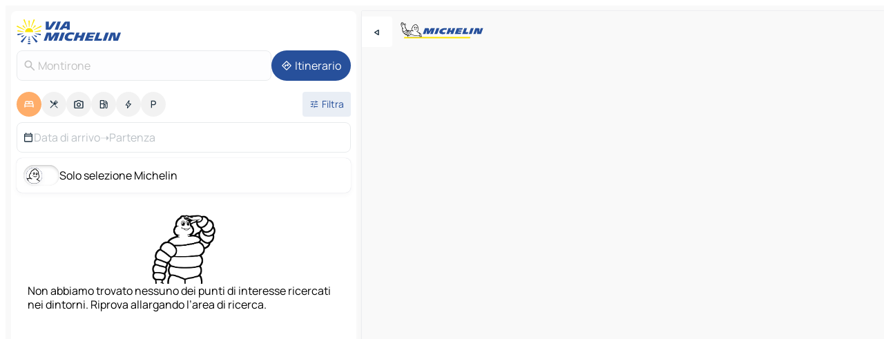

--- FILE ---
content_type: text/html
request_url: https://www.viamichelin.it/mappe-piantine/alberghi/italia/lombardia/brescia/montirone-25010
body_size: 14369
content:
<!doctype html>
<html lang="it">

<head>
	<meta charset="utf-8" />
	<meta name="viewport" content="width=device-width, initial-scale=1, maximum-scale=1, user-scalable=no" />
	<meta name="apple-itunes-app" content="app-id=443142682" />
	<!-- start app -->
	
		<link href="../../../../../_app/immutable/assets/vnd.D6Q4K2v3.css" rel="stylesheet">
		<link href="../../../../../_app/immutable/assets/lib.C_dvSNBa.css" rel="stylesheet">
		<link href="../../../../../_app/immutable/assets/vnd.Dmjc78Y1.css" rel="stylesheet">
		<link href="../../../../../_app/immutable/assets/0.CLOjV44I.css" rel="stylesheet">
		<link href="../../../../../_app/immutable/assets/2.DTvqgUuk.css" rel="stylesheet">
		<link href="../../../../../_app/immutable/assets/10.C0zcU66-.css" rel="stylesheet"><!--1xg1a3p--><!--[!--><!--]--> <!--[--><!--[--><link rel="preconnect" href="https://map7.viamichelin.com"/> <link rel="dns-prefetch" href="https://map7.viamichelin.com"/><link rel="preconnect" href="https://map8.viamichelin.com"/> <link rel="dns-prefetch" href="https://map8.viamichelin.com"/><link rel="preconnect" href="https://map9.viamichelin.com"/> <link rel="dns-prefetch" href="https://map9.viamichelin.com"/><link rel="preconnect" href="https://sdk.privacy-center.org"/> <link rel="dns-prefetch" href="https://sdk.privacy-center.org"/><!--]--><!--]--> <!--[--><!--[--><!--]--><!--]--> <meta name="description" content="Scopri la nostra scelta di alberghi a Montirone. Prenota il tuo albergo, b&amp;b o campeggio a Montirone con ViaMichelin"/> <meta property="og:type" content="website"/> <meta property="og:site_name" content="ViaMichelin"/> <!--[--><meta property="og:title" content="Alberghi Montirone - prenotazione albergo - ViaMichelin"/><!--]--> <!--[--><meta property="og:description" content="Scopri la nostra scelta di alberghi a Montirone. Prenota il tuo albergo, b&amp;b o campeggio a Montirone con ViaMichelin"/><!--]--> <!--[--><meta property="og:image" content="https://www.viamichelin.it/_app/immutable/assets/logo-social.CPCa_Ogs.png"/><!--]--> <!--[!--><!--]--> <!--[--><link rel="alternate" href="https://www.viamichelin.at/karten-stadtplan/hotels/italien/lombardei/brescia/montirone-25010" hreflang="de-at"/><link rel="alternate" href="https://fr.viamichelin.be/cartes-plans/hotels/italie/lombardie/brescia/montirone-25010" hreflang="fr-be"/><link rel="alternate" href="https://nl.viamichelin.be/kaarten-plattegronden/hotels/italie/lombardije/brescia/montirone-25010" hreflang="nl-be"/><link rel="alternate" href="https://de.viamichelin.ch/karten-stadtplan/hotels/italien/lombardei/brescia/montirone-25010" hreflang="de-ch"/><link rel="alternate" href="https://fr.viamichelin.ch/cartes-plans/hotels/italie/lombardie/brescia/montirone-25010" hreflang="fr-ch"/><link rel="alternate" href="https://it.viamichelin.ch/mappe-piantine/alberghi/italia/lombardia/brescia/montirone-25010" hreflang="it-ch"/><link rel="alternate" href="https://www.viamichelin.com/maps/hotels/italy/lombardy/brescia/montirone-25010" hreflang="en"/><link rel="alternate" href="https://www.viamichelin.de/karten-stadtplan/hotels/italien/lombardei/brescia/montirone-25010" hreflang="de"/><link rel="alternate" href="https://www.viamichelin.es/mapas-planos/hoteles/italia/lombardia/brescia/montirone-25010" hreflang="es"/><link rel="alternate" href="https://www.viamichelin.fr/cartes-plans/hotels/italie/lombardie/brescia/montirone-25010" hreflang="fr"/><link rel="alternate" href="https://www.viamichelin.ie/maps/hotels/italy/lombardy/brescia/montirone-25010" hreflang="en-ie"/><link rel="alternate" href="https://www.viamichelin.nl/kaarten-plattegronden/hotels/italie/lombardije/brescia/montirone-25010" hreflang="nl"/><link rel="alternate" href="https://www.viamichelin.pt/mapas-plantas/hoteis/italia/lombardia/brescia/montirone-25010" hreflang="pt"/><link rel="alternate" href="https://www.viamichelin.co.uk/maps/hotels/italy/lombardy/brescia/montirone-25010" hreflang="en-gb"/><!--]--> <!--[!--><!--]--><!----><title>Alberghi Montirone - prenotazione albergo - ViaMichelin</title>
	<!-- end app -->

	<meta name="google-site-verification" content="RaQRe-U7SKJr5W03p6jkKseYPKu-JNSiNI0xFgugpSM" />

	<link rel="icon" href="../../../../../favicon.png" />

	<!-- Start Consent -->
	<script nonce="bUvyexVDkByhie3l7vyxRA==" id="spcloader" async fetchpriority="high" type="text/javascript"
		src="https://sdk.privacy-center.org/a1a55c7f-7f45-4e4b-80ac-b48e44c2fe99/loader.js?target=www.viamichelin.it"></script>
	<script nonce="bUvyexVDkByhie3l7vyxRA==" type="text/javascript" async>
			window.didomiOnReady = window.didomiOnReady || [];
			window.didomiEventListeners = window.didomiEventListeners || [];

			window.didomiEventListeners.push(
				{
					event: "notice.shown",
					listener() {
						const $link = document.querySelector(
							".didomi-notice-view-partners-link-in-text"
						);
						if (!$link) {
							return;
						}
						$link.removeAttribute("href");
						$link.addEventListener("click", () => {
							Didomi.preferences.show("vendors");
						});
					},
				},
				{
					event: "notice.clickagree",
					listener() {
						window.postMessage({ type: 'didomi_clickagree'})
					}
				}
			);

			window.didomiConfig = {
				user: {
					bots: {
						consentRequired: false,
					},
				},
				preferences: {
					showWhenConsentIsMissing: false,
				},
			};

			window.gdprAppliesGlobally = true;
			// prettier-ignore
			!function(){function t(e){if(!window.frames[e]){if(document.body&&document.body.firstChild){let a=document.body,n=document.createElement("iframe");n.style.display="none",n.name=e,n.title=e,a.insertBefore(n,a.firstChild)}else setTimeout(function(){t(e)},5)}}function e(t,e,a,n,i){function r(t,a,n,r){if("function"!=typeof n)return;window[e]||(window[e]=[]);let s=!1;i&&(s=i(t,r,n)),s||window[e].push({command:t,version:a,callback:n,parameter:r})}function s(e){if(!window[t]||!0!==window[t].stub||!e.data)return;let i="string"==typeof e.data,r;try{r=i?JSON.parse(e.data):e.data}catch(s){return}if(r[a]){let f=r[a];window[t](f.command,f.version,function(t,a){let r={};r[n]={returnValue:t,success:a,callId:f.callId},e.source.postMessage(i?JSON.stringify(r):r,"*")},f.parameter)}}r.stub=!0,r.stubVersion=2,"function"!=typeof window[t]&&(window[t]=r,window.addEventListener?window.addEventListener("message",s,!1):window.attachEvent("onmessage",s))}e("__uspapi","__uspapiBuffer","__uspapiCall","__uspapiReturn"),t("__uspapiLocator"),e("__tcfapi","__tcfapiBuffr","__tcl","__tcfapiReturn"),t("__tcfapiLocator")}();
		</script>
	<!-- End Consent -->

	<!-- Start Google tag manager -->
	<script src="https://www.googletagmanager.com/gtag/js?id=G-B5N7XRBY69" defer type="didomi/javascript"
		nonce="bUvyexVDkByhie3l7vyxRA==" fetchpriority="low"></script>
	<script nonce="bUvyexVDkByhie3l7vyxRA==" type="text/javascript" defer>
			window.dataLayer = window.dataLayer || [];
			function gtag() {
				dataLayer.push(arguments);
			}
			gtag('js', new Date());
			gtag('config', 'G-B5N7XRBY69', { send_page_view: false });
		</script>
	<!-- End Google tag manager -->
</head>

<body data-sveltekit-preload-data="hover" class="text-body">
	<div style="display: contents"><!--[--><!--[--><!----><!--[--><!--]--> <!--[--><!----><div class="main-container bg-neutral-weak homepage svelte-9k52vj" style="--bottomsheet-height-offset: -100px;"><div class="map svelte-9k52vj"><div class="h-full w-full md:shadow-smooth-block md:relative svelte-6wt9i2" data-testid="map-container"><!--[!--><!--]--></div><!----> <!--[--><div class="absolute top-4 left-0 size-11 z-ontop hidden md:block"><button type="button" class="btn-filled-white btn-md rd-l-0 min-w-max"><!--[!--><!--[--><!----><span class="flex w-max size-3.5"><!--[--><!----><span class="icon-arrow-back-left inline-block"><!----></span><!----><!--]--><!----></span><!----><!--]--> <!--[!--><!--]--> <!--[!--><!--]--><!--]--> <!--[!--><!--]--></button><!----></div><!--]--> <img src="/_app/immutable/assets/vm-logo-bib-michelin.Dd_LzvJh.svg" alt="Michelin" class="absolute left-14 top-6 md:block hidden z-hover" height="24" width="120"/> <img height="32" width="126" src="/_app/immutable/assets/vm-logo-large.BEgj6SJ1.svg" alt="ViaMichelin" class="absolute-center-x top-2 md:hidden z-hover"/></div> <!--[!--><!--]--> <div class="slot-container md:p-2 md:pr-0 md:h-dvh printable svelte-9k52vj"><div class="md:overflow-hidden md:rd-2 md:h-dvh max-h-full printable"><div class="slot-wrapper h-full scrollbar-thin printable md:bg-neutral-weakest svelte-9k52vj"><!--[!--><!--]--> <!--[--><!----><!--[--><!----><!--[!--><!----><div class="translate-slide-offset md:block svelte-5lb488" style="--slide-offset: 0px;"><img src="/_app/immutable/assets/vm-logo-bib-michelin.Dd_LzvJh.svg" alt="Michelin" class="absolute top-[var(--top)] right-[var(--right)] md:hidden" style="--top: -24px; --right: 8px;" height="24" width="120"/> <div><div><div class="searchtools w-full md:flex md:flex-wrap md:gap-4 md:bg-transparent md:px-2 md:pt-2 svelte-1kj4v11" data-testid="map-search-panel"><!--[!--><!--]--> <!--[!--><div class="hidden md:block w-full"><header role="banner" class="flex items-center w-full py-1 justify-between md:py-0"><!--[!--><!--[--><a href="../../../../../" class="block py-1 pr-2 shrink-0" aria-label="Torna alla home page" data-sveltekit-preload-data="tap"><img class="h-9 cover-left" src="/_app/immutable/assets/vm-logo-large.BEgj6SJ1.svg" alt="ViaMichelin" width="152" height="36"/></a><!--]--><!--]--> <!--[!--><!--[!--><!--]--><!--]--></header><!----></div><!--]--> <div class="flex gap-2 w-full md:p-0 md:bg-transparent border-coloredneutral-weakest rounded-full p-2"><div class="search relative w-full min-w-0  svelte-oeoh2d"><label for="address-search" class="text-sm"> <span class="input-container flex items-center p-2 w-full text-5 gap-1 rd-2 relative b-solid b-0.5 border-coloredneutral-weakest element-disabled bg-neutral-soft text-neutral svelte-xzp1b6"><!--[--><!----><span class="icon-search inline-block w-5 "><!----></span><!----><!--]--> <input type="text" id="address-search" class="input min-w-0 text-md text-coloredneutral b-0 flex-grow bg-transparent placeholder:text-neutral disabled:text-neutral svelte-xzp1b6" placeholder="Dove stiamo andando?" aria-label="Dove stiamo andando?" disabled autocomplete="off" value="Montirone"/> <!--[!--><!--]--> <!--[!--><!--]--></span></label><!----> <ul class="results rd-2 absolute z-hover w-full m-0 mt-1 p-0 shadow-smooth-bottom-2 bg-neutral-weakest text-coloredneutral text-md svelte-oeoh2d" role="listbox" aria-label="Risultati della ricerca"><!--[!--><!--]--><!----> <!--[!--><!--]--><!----> <!--[!--><!--[!--><!--]--><!--]--><!----></ul></div><!----> <!--[--><button type="button" aria-label="Itinerario" class="btn-filled-primary btn-md z-infront rounded-full min-w-max"><!--[!--><!--[--><!----><span class="flex w-max"><!--[--><!----><span class="icon-directions inline-block"><!----></span><!----><!--]--><!----></span><!----><!--]--> <!--[--><span class="ml-1">Itinerario</span><!--]--> <!--[!--><!--]--><!--]--> <!--[!--><!--]--></button><!--]--></div></div></div><!----></div></div> <div class="poi-container relative z-1 md:block bg-neutral-weakest md:bg-transparent block svelte-5lb488"><button type="button" class="handle relative w-full p-4 rd-2 b-0 grid place-items-center bg-transparent md:hidden" aria-label="Aprire il pannello" style="height: 40px;"><span class="rd-2 w-20 h-2 bg-base-15"></span></button><!----> <div class="mt-4"><div class="mb-2 px-2"><div class="flex justify-between flex-nowrap flex-row-reverse"><div class="grow-3 order-2"><div class="flex gap-1 flex-wrap" role="listbox" aria-multiselectable="true" aria-orientation="horizontal" aria-label="Punti di interesse"><!--[--><!--[!--><button type="button" role="option" title="Ricerca Sistemazioni" aria-selected="true" aria-label="Ricerca Sistemazioni" class="whitespace-nowrap flex justify-center items-center text-md gap-1 b-0 cursor-pointer rounded-full p-2.5 bg-hotel text-neutral-weakest hover:bg-hotel-soft svelte-f2zwv4 aspect-ratio-1"><!--[!--><!--[--><!----><span class="flex w-max"><!--[--><!----><span class="icon-hotel inline-block"><!----></span><!----><!--]--><!----></span><!----><!--]--> <!--[!--><!--]--> <!--[!--><!--]--><!--]--></button><!--]--><!--[!--><button type="button" role="option" title="Ricerca Ristoranti" aria-selected="false" aria-label="Ricerca Ristoranti" class="whitespace-nowrap flex justify-center items-center text-md gap-1 b-0 cursor-pointer rounded-full p-2.5 bg-neutral-soft hover:bg-coloredneutral-weak text-coloredneutral svelte-f2zwv4 aspect-ratio-1"><!--[!--><!--[--><!----><span class="flex w-max"><!--[--><!----><span class="icon-restaurant inline-block"><!----></span><!----><!--]--><!----></span><!----><!--]--> <!--[!--><!--]--> <!--[!--><!--]--><!--]--></button><!--]--><!--[!--><button type="button" role="option" title="Ricerca Turismo" aria-selected="false" aria-label="Ricerca Turismo" class="whitespace-nowrap flex justify-center items-center text-md gap-1 b-0 cursor-pointer rounded-full p-2.5 bg-neutral-soft hover:bg-coloredneutral-weak text-coloredneutral svelte-f2zwv4 aspect-ratio-1"><!--[!--><!--[--><!----><span class="flex w-max"><!--[--><!----><span class="icon-tourism inline-block"><!----></span><!----><!--]--><!----></span><!----><!--]--> <!--[!--><!--]--> <!--[!--><!--]--><!--]--></button><!--]--><!--[!--><button type="button" role="option" title="Ricerca Stazioni di servizio" aria-selected="false" aria-label="Ricerca Stazioni di servizio" class="whitespace-nowrap flex justify-center items-center text-md gap-1 b-0 cursor-pointer rounded-full p-2.5 bg-neutral-soft hover:bg-coloredneutral-weak text-coloredneutral svelte-f2zwv4 aspect-ratio-1"><!--[!--><!--[--><!----><span class="flex w-max"><!--[--><!----><span class="icon-energy-pump inline-block"><!----></span><!----><!--]--><!----></span><!----><!--]--> <!--[!--><!--]--> <!--[!--><!--]--><!--]--></button><!--]--><!--[!--><button type="button" role="option" title="Ricerca Colonnine di ricarica auto" aria-selected="false" aria-label="Ricerca Colonnine di ricarica auto" class="whitespace-nowrap flex justify-center items-center text-md gap-1 b-0 cursor-pointer rounded-full p-2.5 bg-neutral-soft hover:bg-coloredneutral-weak text-coloredneutral svelte-f2zwv4 aspect-ratio-1"><!--[!--><!--[--><!----><span class="flex w-max"><!--[--><!----><span class="icon-flash inline-block"><!----></span><!----><!--]--><!----></span><!----><!--]--> <!--[!--><!--]--> <!--[!--><!--]--><!--]--></button><!--]--><!--[!--><button type="button" role="option" title="Ricerca Parcheggi" aria-selected="false" aria-label="Ricerca Parcheggi" class="whitespace-nowrap flex justify-center items-center text-md gap-1 b-0 cursor-pointer rounded-full p-2.5 bg-neutral-soft hover:bg-coloredneutral-weak text-coloredneutral svelte-f2zwv4 aspect-ratio-1"><!--[!--><!--[--><!----><span class="flex w-max"><!--[--><!----><span class="icon-parking inline-block"><!----></span><!----><!--]--><!----></span><!----><!--]--> <!--[!--><!--]--> <!--[!--><!--]--><!--]--></button><!--]--><!--]--></div><!----></div> <!--[--><div class="ml-2 relative order-1"><button type="button" aria-label="Filtri aperti" class="btn-filled-light btn-sm relative filter-button min-w-max"><!--[!--><!--[--><!----><span class="flex w-max"><!--[--><!----><span class="icon-tune inline-block"><!----></span><!----><!--]--><!----></span><!----><!--]--> <!--[--><span class="ml-1">Filtra</span><!--]--> <!--[!--><!--]--><!--]--> <!--[--><!--[!--><!--]--><!----><!--]--></button><!----></div><!--]--></div> <div class="date-range-picker-container min-w-0 w-full order--1 mt-2"><div class="flex items-start gap-2"><!--[--><div role="group" id="22P9EX_8Cr" aria-labelledby="0dZCWqDa5-" aria-describedby="kz1jM8MTBt" data-melt-datefield-field="" class="flex w-full bg-transparent max-w-full svelte-jkj03e" data-testid="hotel-date-range-picker"><div class="w-full h-44px b-1 border-rd-2 border-solid border-coloredneutral-weakest bg-neutral-weakest inline-flex items-center justify-between"><button role="button" aria-haspopup="dialog" aria-expanded="false" data-state="closed" aria-controls="K0tpjsCSKw" id="QdP-gd5jjo" data-melt-popover-trigger="" aria-label="Selezionare la data di inizio e di fine utilizzando il widget del calendario" data-segment="trigger" class="p-r-2 p-l-2 py-2 btn-ghost-primary bg-transparent border-0 inline-flex items-center justify-start w-full font-400 text-4 gap-1 truncate svelte-jkj03e"><!----><span class="icon-calendar inline-block text-coloredneutral" aria-hidden="true"><!----></span><!----><!----> <!----><span class="gap-0"><!--[!--><span class="text-coloredneutral-weak">Data di arrivo</span><!--]--></span><!----> <span aria-hidden="true" class="text-coloredneutral-weak">➝</span> <!----><!--[!--><span class="text-coloredneutral-weak">Partenza</span><!--]--><!----> <!--[!--><!--]--></button> <!--[!--><!--]--></div></div> <!--[!--><!--]--><!--]--></div></div></div><!----> <!--[--><div class="bg-neutral-weakest p-2 rd-2 flex flex-col mb-4 mx-2 shadow-smooth-block"><label for="only-michelin-switch" class="flex p-0.5 items-center gap-2 max-w-max cursor-pointer"><input id="only-michelin-switch" type="checkbox" role="switch" class="sr-only"/> <span class="rounded-full w-13 h-7.5 transition-colors shadow-michelin-switch bg-base-0"><!----><span class="icon-bib-signature inline-block transition-transform p-3.9 translate-x-none"><!----></span><!----><!----></span> <span class="select-none">Solo selezione Michelin</span></label><!----></div><!--]--> <!--[--><ul data-testid="poilist" class="container m-0 px-2 grid svelte-1qh5ik5"><!--[!--><!--[!--><li class="wide fallback flex flex-col items-center gap-2 text-md p-4" data-testid="no-poi-result"><img loading="lazy" decoding="async" src="/_app/immutable/assets/no-poi.DgO7kjVh.webp" alt="Non abbiamo trovato nessuno dei punti di interesse ricercati nei dintorni. Riprova allargando l’area di ricerca." style="width: 100px; height: 100px; object-fit: contain;" onerror="this.__e=event"/><!----> Non abbiamo trovato nessuno dei punti di interesse ricercati nei dintorni. Riprova allargando l’area di ricerca.</li> <li class="ad wide flex justify-center my-4"><div class="flex items-center justify-center relative h-70 w-75"><!----><div class="optidigital-ad-container size-full max-h-[var(--height)] max-w-[var(--width)] overflow-hidden md:max-h-[var(--md-height)] md:max-w-[var(--md-width)] svelte-b6ljqg" style="--width:300px; --height:250px; --md-width:300px; --md-height:250px;" data-testid="ad-poi-list"><div class="Rectangle_1 svelte-b6ljqg"></div></div><!----><!----></div><!----></li><!--]--><!--]--></ul><!--]--><!----> <!--[!--><!--]--></div> <!--[!--><!--]--> <!--[!--><!--]--> <!--[--><!--[!--><!--]--><!--]--> <footer role="contentinfo" data-sveltekit-preload-data="tap" class="bg-neutral-weakest flex flex-col gap-6 p-2 pb-0  svelte-1b4fnhr"><div class="flex flex-col gap-4 "><div class="flex justify-between"><img src="/_app/immutable/assets/vm-logo-bib-michelin.Dd_LzvJh.svg" alt="Michelin" height="24" width="120"/> <button type="button" class="btn-outline-primary btn-md min-w-max"><!--[!--><!--[--><!----><span class="flex w-max"><!--[--><!----><span class="icon-flag-it inline-block"><!----></span><!----><!--]--><!----></span><!----><!--]--> <!--[--><span class="ml-1">Italiano</span><!--]--> <!--[!--><!--]--><!--]--> <!--[!--><!--]--></button><!----></div> <div class="flex flex-col md:flex-row md:flex-wrap gap-4"><!--[--><a href="https://3fe75001.sibforms.com/serve/[base64]" class="min-w-max btn-filled-primary btn-md svelte-1b8k1k" rel="noopener" target="_blank"><!--[!--><!--[--><!----><div class="flex w-max"><!--[--><!----><div class="icon-mail inline-block"><!----></div><!----><!--]--><!----></div><!----><!--]--> <!--[--><span class="px-1">Abbonati alla nostra newsletter</span><!--]--> <!--[!--><!--]--><!--]--></a><!--]--> <a href="https://www.viamichelin.it/magazine/?utm_source=viamichelin_web&amp;utm_medium=browse_button" class="min-w-max btn-filled-light btn-md svelte-1b8k1k" rel="external noopener" target="_blank"><!--[!--><!--[--><!----><div class="flex w-max"><!--[--><!----><div class="icon-menu-book inline-block"><!----></div><!----><!--]--><!----></div><!----><!--]--> <!--[--><span class="px-1">Sfoglia il ViaMichelin Magazine</span><!--]--> <!--[!--><!--]--><!--]--></a><!----></div></div> <!--[!--><!--]--> <!--[!--><!--]--><!----> <!--[--><!--[--><ol itemscope="" itemtype="http://schema.org/BreadcrumbList" class="breadcrumbs flex flex-wrap p-0 items-center whitespace-nowrap svelte-qo6nxf"><li itemprop="itemListElement" itemtype="http://schema.org/ListItem" itemscope="" class="svelte-qo6nxf"><a href="/" class="link inline svelte-1b8k1k" itemprop="item"><!--[--><span itemprop="name">Home</span><!----><!--]--></a><!----> <meta itemprop="position" content="0"/></li> <!--[--><!--[--><li itemprop="itemListElement" itemtype="http://schema.org/ListItem" itemscope="" class="svelte-qo6nxf"><!--[--><a href="/" class="link inline svelte-1b8k1k" itemprop="item" data-sveltekit-preload-data="off"><!--[--><span itemprop="name">Mappe Piantine</span><!----><!--]--></a><!--]--> <meta itemprop="position" content="1"/></li><!--]--><!--[--><li itemprop="itemListElement" itemtype="http://schema.org/ListItem" itemscope="" class="svelte-qo6nxf"><!--[--><a href="/mappe-piantine/alberghi" class="link inline svelte-1b8k1k" itemprop="item" data-sveltekit-preload-data="off"><!--[--><span itemprop="name">Alberghi</span><!----><!--]--></a><!--]--> <meta itemprop="position" content="2"/></li><!--]--><!--[--><li itemprop="itemListElement" itemtype="http://schema.org/ListItem" itemscope="" class="svelte-qo6nxf"><!--[--><a href="/mappe-piantine/alberghi/italia" class="link inline svelte-1b8k1k" itemprop="item" data-sveltekit-preload-data="off"><!--[--><span itemprop="name">Italia</span><!----><!--]--></a><!--]--> <meta itemprop="position" content="3"/></li><!--]--><!--[--><li itemprop="itemListElement" itemtype="http://schema.org/ListItem" itemscope="" class="svelte-qo6nxf"><!--[--><a href="/mappe-piantine/alberghi/italia/lombardia" class="link inline svelte-1b8k1k" itemprop="item" data-sveltekit-preload-data="off"><!--[--><span itemprop="name">Lombardia</span><!----><!--]--></a><!--]--> <meta itemprop="position" content="4"/></li><!--]--><!--[--><li itemprop="itemListElement" itemtype="http://schema.org/ListItem" itemscope="" class="svelte-qo6nxf"><!--[--><a href="/mappe-piantine/alberghi/italia/lombardia/brescia" class="link inline svelte-1b8k1k" itemprop="item" data-sveltekit-preload-data="off"><!--[--><span itemprop="name">Brescia</span><!----><!--]--></a><!--]--> <meta itemprop="position" content="5"/></li><!--]--><!--[--><li itemprop="itemListElement" itemtype="http://schema.org/ListItem" itemscope="" class="svelte-qo6nxf"><!--[!--><span itemprop="name" class="text-md text-neutral-strongest">Montirone</span><!--]--> <meta itemprop="position" content="6"/></li><!--]--><!--]--></ol><!--]--> <!--[--><h1 class="text-md font-medium">Alberghi Montirone - prenotazione albergo - ViaMichelin</h1><!--]--> <!--[--><!--[!--><p class="description">Scopri la nostra scelta di alberghi a Montirone. Prenota il tuo albergo, b&amp;b o campeggio a Montirone con ViaMichelin</p><!--]--><!--]--> <!--[!--><!--]--> <!--[--><section class="flex flex-col gap-0 p-0 m-0"><!--[--><h2 class="border-b-1 border-b-solid text-coloredneutral-soft text-bold text-md m-0" data-testid="seo-footer-link-block-title"><button type="button" class="btn-ghost-primary btn-md w-full justify-between min-w-max"><!--[!--><!--[!--><!--]--> <!--[--><span class="mr-1">Montirone</span><!--]--> <!--[--><!----><span class="flex w-max"><!--[--><!----><span class="icon-chevron-right inline-block"><!----></span><!----><!--]--><!----></span><!----><!--]--><!--]--> <!--[!--><!--]--></button><!----></h2> <ul data-testid="seo-footer-link-block-list" class="svelte-1ba0xl7"><!--[--><li><a href="/mappe-piantine/italia/lombardia/brescia/montirone-25010" class="min-w-max link flex justify-start svelte-1b8k1k"><!--[!--><!--[!--><!--]--> <!--[--><span class="px-1">Montirone Mappe Piantine</span><!--]--> <!--[!--><!--]--><!--]--></a><!----></li><li><a href="/mappe-piantine/traffico/italia/lombardia/brescia/montirone-25010" class="min-w-max link flex justify-start svelte-1b8k1k"><!--[!--><!--[!--><!--]--> <!--[--><span class="px-1">Montirone Traffico</span><!--]--> <!--[!--><!--]--><!--]--></a><!----></li><li><a href="/mappe-piantine/alberghi/italia/lombardia/brescia/montirone-25010" class="min-w-max link flex justify-start svelte-1b8k1k"><!--[!--><!--[!--><!--]--> <!--[--><span class="px-1">Montirone Alberghi</span><!--]--> <!--[!--><!--]--><!--]--></a><!----></li><li><a href="/mappe-piantine/ristoranti/italia/lombardia/brescia/montirone-25010" class="min-w-max link flex justify-start svelte-1b8k1k"><!--[!--><!--[!--><!--]--> <!--[--><span class="px-1">Montirone Ristoranti</span><!--]--> <!--[!--><!--]--><!--]--></a><!----></li><li><a href="/mappe-piantine/siti-turistici/italia/lombardia/brescia/montirone-25010" class="min-w-max link flex justify-start svelte-1b8k1k"><!--[!--><!--[!--><!--]--> <!--[--><span class="px-1">Montirone Siti-Turistici</span><!--]--> <!--[!--><!--]--><!--]--></a><!----></li><li><a href="/mappe-piantine/stazioni-di-servizio/italia/lombardia/brescia/montirone-25010" class="min-w-max link flex justify-start svelte-1b8k1k"><!--[!--><!--[!--><!--]--> <!--[--><span class="px-1">Montirone Stazioni-di-servizio</span><!--]--> <!--[!--><!--]--><!--]--></a><!----></li><li><a href="/mappe-piantine/parcheggi/italia/lombardia/brescia/montirone-25010" class="min-w-max link flex justify-start svelte-1b8k1k"><!--[!--><!--[!--><!--]--> <!--[--><span class="px-1">Montirone Parcheggi</span><!--]--> <!--[!--><!--]--><!--]--></a><!----></li><!--]--></ul><!--]--> <!--[--><h2 class="border-b-1 border-b-solid text-coloredneutral-soft text-bold text-md m-0" data-testid="seo-footer-link-block-title"><button type="button" class="btn-ghost-primary btn-md w-full justify-between min-w-max"><!--[!--><!--[!--><!--]--> <!--[--><span class="mr-1">Itinerari</span><!--]--> <!--[--><!----><span class="flex w-max"><!--[--><!----><span class="icon-chevron-right inline-block"><!----></span><!----><!--]--><!----></span><!----><!--]--><!--]--> <!--[!--><!--]--></button><!----></h2> <ul data-testid="seo-footer-link-block-list" class="svelte-1ba0xl7"><!--[--><li><a href="/itinerari/risultati/montirone-25010-brescia-lombardia-italia-to-brescia-25121-brescia-lombardia-italia" class="min-w-max link flex justify-start svelte-1b8k1k"><!--[!--><!--[!--><!--]--> <!--[--><span class="px-1">Itinerari Montirone - Brescia</span><!--]--> <!--[!--><!--]--><!--]--></a><!----></li><li><a href="/itinerari/risultati/montirone-25010-brescia-lombardia-italia-to-bagnolo_mella-25021-brescia-lombardia-italia" class="min-w-max link flex justify-start svelte-1b8k1k"><!--[!--><!--[!--><!--]--> <!--[--><span class="px-1">Itinerari Montirone - Bagnolo Mella</span><!--]--> <!--[!--><!--]--><!--]--></a><!----></li><li><a href="/itinerari/risultati/montirone-25010-brescia-lombardia-italia-to-ghedi-25016-brescia-lombardia-italia" class="min-w-max link flex justify-start svelte-1b8k1k"><!--[!--><!--[!--><!--]--> <!--[--><span class="px-1">Itinerari Montirone - Ghedi</span><!--]--> <!--[!--><!--]--><!--]--></a><!----></li><li><a href="/itinerari/risultati/montirone-25010-brescia-lombardia-italia-to-leno-25024-brescia-lombardia-italia" class="min-w-max link flex justify-start svelte-1b8k1k"><!--[!--><!--[!--><!--]--> <!--[--><span class="px-1">Itinerari Montirone - Leno</span><!--]--> <!--[!--><!--]--><!--]--></a><!----></li><li><a href="/itinerari/risultati/montirone-25010-brescia-lombardia-italia-to-rezzato-25082-brescia-lombardia-italia" class="min-w-max link flex justify-start svelte-1b8k1k"><!--[!--><!--[!--><!--]--> <!--[--><span class="px-1">Itinerari Montirone - Rezzato</span><!--]--> <!--[!--><!--]--><!--]--></a><!----></li><li><a href="/itinerari/risultati/montirone-25010-brescia-lombardia-italia-to-manerbio-25025-brescia-lombardia-italia" class="min-w-max link flex justify-start svelte-1b8k1k"><!--[!--><!--[!--><!--]--> <!--[--><span class="px-1">Itinerari Montirone - Manerbio</span><!--]--> <!--[!--><!--]--><!--]--></a><!----></li><li><a href="/itinerari/risultati/montirone-25010-brescia-lombardia-italia-to-montichiari-25018-brescia-lombardia-italia" class="min-w-max link flex justify-start svelte-1b8k1k"><!--[!--><!--[!--><!--]--> <!--[--><span class="px-1">Itinerari Montirone - Montichiari</span><!--]--> <!--[!--><!--]--><!--]--></a><!----></li><li><a href="/itinerari/risultati/montirone-25010-brescia-lombardia-italia-to-calcinato-25011-brescia-lombardia-italia" class="min-w-max link flex justify-start svelte-1b8k1k"><!--[!--><!--[!--><!--]--> <!--[--><span class="px-1">Itinerari Montirone - Calcinato</span><!--]--> <!--[!--><!--]--><!--]--></a><!----></li><li><a href="/itinerari/risultati/montirone-25010-brescia-lombardia-italia-to-travagliato-25039-brescia-lombardia-italia" class="min-w-max link flex justify-start svelte-1b8k1k"><!--[!--><!--[!--><!--]--> <!--[--><span class="px-1">Itinerari Montirone - Travagliato</span><!--]--> <!--[!--><!--]--><!--]--></a><!----></li><li><a href="/itinerari/risultati/montirone-25010-brescia-lombardia-italia-to-ospitaletto-25035-brescia-lombardia-italia" class="min-w-max link flex justify-start svelte-1b8k1k"><!--[!--><!--[!--><!--]--> <!--[--><span class="px-1">Itinerari Montirone - Ospitaletto</span><!--]--> <!--[!--><!--]--><!--]--></a><!----></li><li><a href="/itinerari/risultati/montirone-25010-brescia-lombardia-italia-to-gussago-25064-brescia-lombardia-italia" class="min-w-max link flex justify-start svelte-1b8k1k"><!--[!--><!--[!--><!--]--> <!--[--><span class="px-1">Itinerari Montirone - Gussago</span><!--]--> <!--[!--><!--]--><!--]--></a><!----></li><li><a href="/itinerari/risultati/montirone-25010-brescia-lombardia-italia-to-concesio-25062-brescia-lombardia-italia" class="min-w-max link flex justify-start svelte-1b8k1k"><!--[!--><!--[!--><!--]--> <!--[--><span class="px-1">Itinerari Montirone - Concesio</span><!--]--> <!--[!--><!--]--><!--]--></a><!----></li><li><a href="/itinerari/risultati/montirone-25010-brescia-lombardia-italia-to-carpenedolo-25013-brescia-lombardia-italia" class="min-w-max link flex justify-start svelte-1b8k1k"><!--[!--><!--[!--><!--]--> <!--[--><span class="px-1">Itinerari Montirone - Carpenedolo</span><!--]--> <!--[!--><!--]--><!--]--></a><!----></li><li><a href="/itinerari/risultati/montirone-25010-brescia-lombardia-italia-to-lonato_del_garda-25017-brescia-lombardia-italia" class="min-w-max link flex justify-start svelte-1b8k1k"><!--[!--><!--[!--><!--]--> <!--[--><span class="px-1">Itinerari Montirone - Lonato del Garda</span><!--]--> <!--[!--><!--]--><!--]--></a><!----></li><li><a href="/itinerari/risultati/montirone-25010-brescia-lombardia-italia-to-borgosatollo-25010-brescia-lombardia-italia" class="min-w-max link flex justify-start svelte-1b8k1k"><!--[!--><!--[!--><!--]--> <!--[--><span class="px-1">Itinerari Montirone - Borgosatollo</span><!--]--> <!--[!--><!--]--><!--]--></a><!----></li><li><a href="/itinerari/risultati/montirone-25010-brescia-lombardia-italia-to-poncarale-25020-brescia-lombardia-italia" class="min-w-max link flex justify-start svelte-1b8k1k"><!--[!--><!--[!--><!--]--> <!--[--><span class="px-1">Itinerari Montirone - Poncarale</span><!--]--> <!--[!--><!--]--><!--]--></a><!----></li><li><a href="/itinerari/risultati/montirone-25010-brescia-lombardia-italia-to-san_zeno_naviglio-25010-brescia-lombardia-italia" class="min-w-max link flex justify-start svelte-1b8k1k"><!--[!--><!--[!--><!--]--> <!--[--><span class="px-1">Itinerari Montirone - San Zeno Naviglio</span><!--]--> <!--[!--><!--]--><!--]--></a><!----></li><li><a href="/itinerari/risultati/montirone-25010-brescia-lombardia-italia-to-castenedolo-25014-brescia-lombardia-italia" class="min-w-max link flex justify-start svelte-1b8k1k"><!--[!--><!--[!--><!--]--> <!--[--><span class="px-1">Itinerari Montirone - Castenedolo</span><!--]--> <!--[!--><!--]--><!--]--></a><!----></li><li><a href="/itinerari/risultati/montirone-25010-brescia-lombardia-italia-to-flero-25020-brescia-lombardia-italia" class="min-w-max link flex justify-start svelte-1b8k1k"><!--[!--><!--[!--><!--]--> <!--[--><span class="px-1">Itinerari Montirone - Flero</span><!--]--> <!--[!--><!--]--><!--]--></a><!----></li><li><a href="/itinerari/risultati/montirone-25010-brescia-lombardia-italia-to-capriano_del_colle-25020-brescia-lombardia-italia" class="min-w-max link flex justify-start svelte-1b8k1k"><!--[!--><!--[!--><!--]--> <!--[--><span class="px-1">Itinerari Montirone - Capriano del Colle</span><!--]--> <!--[!--><!--]--><!--]--></a><!----></li><!--]--></ul><!--]--> <!--[--><!--[--><h2 class="border-b-1 border-b-solid text-coloredneutral-soft text-bold text-md m-0" data-testid="seo-footer-link-block-title"><button type="button" class="btn-ghost-primary btn-md w-full justify-between min-w-max"><!--[!--><!--[!--><!--]--> <!--[--><span class="mr-1">Mappe Piantine</span><!--]--> <!--[--><!----><span class="flex w-max"><!--[--><!----><span class="icon-chevron-right inline-block"><!----></span><!----><!--]--><!----></span><!----><!--]--><!--]--> <!--[!--><!--]--></button><!----></h2> <ul data-testid="seo-footer-link-block-list" class="svelte-1ba0xl7"><!--[--><li><a href="/mappe-piantine/italia/lombardia/brescia/brescia-25121" class="min-w-max link flex justify-start svelte-1b8k1k"><!--[!--><!--[!--><!--]--> <!--[--><span class="px-1">Mappe Piantine Brescia</span><!--]--> <!--[!--><!--]--><!--]--></a><!----></li><li><a href="/mappe-piantine/italia/lombardia/brescia/bagnolo_mella-25021" class="min-w-max link flex justify-start svelte-1b8k1k"><!--[!--><!--[!--><!--]--> <!--[--><span class="px-1">Mappe Piantine Bagnolo Mella</span><!--]--> <!--[!--><!--]--><!--]--></a><!----></li><li><a href="/mappe-piantine/italia/lombardia/brescia/ghedi-25016" class="min-w-max link flex justify-start svelte-1b8k1k"><!--[!--><!--[!--><!--]--> <!--[--><span class="px-1">Mappe Piantine Ghedi</span><!--]--> <!--[!--><!--]--><!--]--></a><!----></li><li><a href="/mappe-piantine/italia/lombardia/brescia/leno-25024" class="min-w-max link flex justify-start svelte-1b8k1k"><!--[!--><!--[!--><!--]--> <!--[--><span class="px-1">Mappe Piantine Leno</span><!--]--> <!--[!--><!--]--><!--]--></a><!----></li><li><a href="/mappe-piantine/italia/lombardia/brescia/rezzato-25082" class="min-w-max link flex justify-start svelte-1b8k1k"><!--[!--><!--[!--><!--]--> <!--[--><span class="px-1">Mappe Piantine Rezzato</span><!--]--> <!--[!--><!--]--><!--]--></a><!----></li><li><a href="/mappe-piantine/italia/lombardia/brescia/manerbio-25025" class="min-w-max link flex justify-start svelte-1b8k1k"><!--[!--><!--[!--><!--]--> <!--[--><span class="px-1">Mappe Piantine Manerbio</span><!--]--> <!--[!--><!--]--><!--]--></a><!----></li><li><a href="/mappe-piantine/italia/lombardia/brescia/montichiari-25018" class="min-w-max link flex justify-start svelte-1b8k1k"><!--[!--><!--[!--><!--]--> <!--[--><span class="px-1">Mappe Piantine Montichiari</span><!--]--> <!--[!--><!--]--><!--]--></a><!----></li><li><a href="/mappe-piantine/italia/lombardia/brescia/calcinato-25011" class="min-w-max link flex justify-start svelte-1b8k1k"><!--[!--><!--[!--><!--]--> <!--[--><span class="px-1">Mappe Piantine Calcinato</span><!--]--> <!--[!--><!--]--><!--]--></a><!----></li><li><a href="/mappe-piantine/italia/lombardia/brescia/travagliato-25039" class="min-w-max link flex justify-start svelte-1b8k1k"><!--[!--><!--[!--><!--]--> <!--[--><span class="px-1">Mappe Piantine Travagliato</span><!--]--> <!--[!--><!--]--><!--]--></a><!----></li><li><a href="/mappe-piantine/italia/lombardia/brescia/ospitaletto-25035" class="min-w-max link flex justify-start svelte-1b8k1k"><!--[!--><!--[!--><!--]--> <!--[--><span class="px-1">Mappe Piantine Ospitaletto</span><!--]--> <!--[!--><!--]--><!--]--></a><!----></li><li><a href="/mappe-piantine/italia/lombardia/brescia/gussago-25064" class="min-w-max link flex justify-start svelte-1b8k1k"><!--[!--><!--[!--><!--]--> <!--[--><span class="px-1">Mappe Piantine Gussago</span><!--]--> <!--[!--><!--]--><!--]--></a><!----></li><li><a href="/mappe-piantine/italia/lombardia/brescia/concesio-25062" class="min-w-max link flex justify-start svelte-1b8k1k"><!--[!--><!--[!--><!--]--> <!--[--><span class="px-1">Mappe Piantine Concesio</span><!--]--> <!--[!--><!--]--><!--]--></a><!----></li><li><a href="/mappe-piantine/italia/lombardia/brescia/carpenedolo-25013" class="min-w-max link flex justify-start svelte-1b8k1k"><!--[!--><!--[!--><!--]--> <!--[--><span class="px-1">Mappe Piantine Carpenedolo</span><!--]--> <!--[!--><!--]--><!--]--></a><!----></li><li><a href="/mappe-piantine/italia/lombardia/brescia/lonato_del_garda-25017" class="min-w-max link flex justify-start svelte-1b8k1k"><!--[!--><!--[!--><!--]--> <!--[--><span class="px-1">Mappe Piantine Lonato del Garda</span><!--]--> <!--[!--><!--]--><!--]--></a><!----></li><li><a href="/mappe-piantine/italia/lombardia/brescia/borgosatollo-25010" class="min-w-max link flex justify-start svelte-1b8k1k"><!--[!--><!--[!--><!--]--> <!--[--><span class="px-1">Mappe Piantine Borgosatollo</span><!--]--> <!--[!--><!--]--><!--]--></a><!----></li><li><a href="/mappe-piantine/italia/lombardia/brescia/poncarale-25020" class="min-w-max link flex justify-start svelte-1b8k1k"><!--[!--><!--[!--><!--]--> <!--[--><span class="px-1">Mappe Piantine Poncarale</span><!--]--> <!--[!--><!--]--><!--]--></a><!----></li><li><a href="/mappe-piantine/italia/lombardia/brescia/san_zeno_naviglio-25010" class="min-w-max link flex justify-start svelte-1b8k1k"><!--[!--><!--[!--><!--]--> <!--[--><span class="px-1">Mappe Piantine San Zeno Naviglio</span><!--]--> <!--[!--><!--]--><!--]--></a><!----></li><li><a href="/mappe-piantine/italia/lombardia/brescia/castenedolo-25014" class="min-w-max link flex justify-start svelte-1b8k1k"><!--[!--><!--[!--><!--]--> <!--[--><span class="px-1">Mappe Piantine Castenedolo</span><!--]--> <!--[!--><!--]--><!--]--></a><!----></li><li><a href="/mappe-piantine/italia/lombardia/brescia/flero-25020" class="min-w-max link flex justify-start svelte-1b8k1k"><!--[!--><!--[!--><!--]--> <!--[--><span class="px-1">Mappe Piantine Flero</span><!--]--> <!--[!--><!--]--><!--]--></a><!----></li><li><a href="/mappe-piantine/italia/lombardia/brescia/capriano_del_colle-25020" class="min-w-max link flex justify-start svelte-1b8k1k"><!--[!--><!--[!--><!--]--> <!--[--><span class="px-1">Mappe Piantine Capriano del Colle</span><!--]--> <!--[!--><!--]--><!--]--></a><!----></li><!--]--></ul><h2 class="border-b-1 border-b-solid text-coloredneutral-soft text-bold text-md m-0" data-testid="seo-footer-link-block-title"><button type="button" class="btn-ghost-primary btn-md w-full justify-between min-w-max"><!--[!--><!--[!--><!--]--> <!--[--><span class="mr-1">Traffico</span><!--]--> <!--[--><!----><span class="flex w-max"><!--[--><!----><span class="icon-chevron-right inline-block"><!----></span><!----><!--]--><!----></span><!----><!--]--><!--]--> <!--[!--><!--]--></button><!----></h2> <ul data-testid="seo-footer-link-block-list" class="svelte-1ba0xl7"><!--[--><li><a href="/mappe-piantine/traffico/italia/lombardia/brescia/brescia-25121" class="min-w-max link flex justify-start svelte-1b8k1k"><!--[!--><!--[!--><!--]--> <!--[--><span class="px-1">Traffico Brescia</span><!--]--> <!--[!--><!--]--><!--]--></a><!----></li><li><a href="/mappe-piantine/traffico/italia/lombardia/brescia/bagnolo_mella-25021" class="min-w-max link flex justify-start svelte-1b8k1k"><!--[!--><!--[!--><!--]--> <!--[--><span class="px-1">Traffico Bagnolo Mella</span><!--]--> <!--[!--><!--]--><!--]--></a><!----></li><li><a href="/mappe-piantine/traffico/italia/lombardia/brescia/ghedi-25016" class="min-w-max link flex justify-start svelte-1b8k1k"><!--[!--><!--[!--><!--]--> <!--[--><span class="px-1">Traffico Ghedi</span><!--]--> <!--[!--><!--]--><!--]--></a><!----></li><li><a href="/mappe-piantine/traffico/italia/lombardia/brescia/leno-25024" class="min-w-max link flex justify-start svelte-1b8k1k"><!--[!--><!--[!--><!--]--> <!--[--><span class="px-1">Traffico Leno</span><!--]--> <!--[!--><!--]--><!--]--></a><!----></li><li><a href="/mappe-piantine/traffico/italia/lombardia/brescia/rezzato-25082" class="min-w-max link flex justify-start svelte-1b8k1k"><!--[!--><!--[!--><!--]--> <!--[--><span class="px-1">Traffico Rezzato</span><!--]--> <!--[!--><!--]--><!--]--></a><!----></li><li><a href="/mappe-piantine/traffico/italia/lombardia/brescia/manerbio-25025" class="min-w-max link flex justify-start svelte-1b8k1k"><!--[!--><!--[!--><!--]--> <!--[--><span class="px-1">Traffico Manerbio</span><!--]--> <!--[!--><!--]--><!--]--></a><!----></li><li><a href="/mappe-piantine/traffico/italia/lombardia/brescia/montichiari-25018" class="min-w-max link flex justify-start svelte-1b8k1k"><!--[!--><!--[!--><!--]--> <!--[--><span class="px-1">Traffico Montichiari</span><!--]--> <!--[!--><!--]--><!--]--></a><!----></li><li><a href="/mappe-piantine/traffico/italia/lombardia/brescia/calcinato-25011" class="min-w-max link flex justify-start svelte-1b8k1k"><!--[!--><!--[!--><!--]--> <!--[--><span class="px-1">Traffico Calcinato</span><!--]--> <!--[!--><!--]--><!--]--></a><!----></li><li><a href="/mappe-piantine/traffico/italia/lombardia/brescia/travagliato-25039" class="min-w-max link flex justify-start svelte-1b8k1k"><!--[!--><!--[!--><!--]--> <!--[--><span class="px-1">Traffico Travagliato</span><!--]--> <!--[!--><!--]--><!--]--></a><!----></li><li><a href="/mappe-piantine/traffico/italia/lombardia/brescia/ospitaletto-25035" class="min-w-max link flex justify-start svelte-1b8k1k"><!--[!--><!--[!--><!--]--> <!--[--><span class="px-1">Traffico Ospitaletto</span><!--]--> <!--[!--><!--]--><!--]--></a><!----></li><li><a href="/mappe-piantine/traffico/italia/lombardia/brescia/gussago-25064" class="min-w-max link flex justify-start svelte-1b8k1k"><!--[!--><!--[!--><!--]--> <!--[--><span class="px-1">Traffico Gussago</span><!--]--> <!--[!--><!--]--><!--]--></a><!----></li><li><a href="/mappe-piantine/traffico/italia/lombardia/brescia/concesio-25062" class="min-w-max link flex justify-start svelte-1b8k1k"><!--[!--><!--[!--><!--]--> <!--[--><span class="px-1">Traffico Concesio</span><!--]--> <!--[!--><!--]--><!--]--></a><!----></li><li><a href="/mappe-piantine/traffico/italia/lombardia/brescia/carpenedolo-25013" class="min-w-max link flex justify-start svelte-1b8k1k"><!--[!--><!--[!--><!--]--> <!--[--><span class="px-1">Traffico Carpenedolo</span><!--]--> <!--[!--><!--]--><!--]--></a><!----></li><li><a href="/mappe-piantine/traffico/italia/lombardia/brescia/lonato_del_garda-25017" class="min-w-max link flex justify-start svelte-1b8k1k"><!--[!--><!--[!--><!--]--> <!--[--><span class="px-1">Traffico Lonato del Garda</span><!--]--> <!--[!--><!--]--><!--]--></a><!----></li><li><a href="/mappe-piantine/traffico/italia/lombardia/brescia/borgosatollo-25010" class="min-w-max link flex justify-start svelte-1b8k1k"><!--[!--><!--[!--><!--]--> <!--[--><span class="px-1">Traffico Borgosatollo</span><!--]--> <!--[!--><!--]--><!--]--></a><!----></li><li><a href="/mappe-piantine/traffico/italia/lombardia/brescia/poncarale-25020" class="min-w-max link flex justify-start svelte-1b8k1k"><!--[!--><!--[!--><!--]--> <!--[--><span class="px-1">Traffico Poncarale</span><!--]--> <!--[!--><!--]--><!--]--></a><!----></li><li><a href="/mappe-piantine/traffico/italia/lombardia/brescia/san_zeno_naviglio-25010" class="min-w-max link flex justify-start svelte-1b8k1k"><!--[!--><!--[!--><!--]--> <!--[--><span class="px-1">Traffico San Zeno Naviglio</span><!--]--> <!--[!--><!--]--><!--]--></a><!----></li><li><a href="/mappe-piantine/traffico/italia/lombardia/brescia/castenedolo-25014" class="min-w-max link flex justify-start svelte-1b8k1k"><!--[!--><!--[!--><!--]--> <!--[--><span class="px-1">Traffico Castenedolo</span><!--]--> <!--[!--><!--]--><!--]--></a><!----></li><li><a href="/mappe-piantine/traffico/italia/lombardia/brescia/flero-25020" class="min-w-max link flex justify-start svelte-1b8k1k"><!--[!--><!--[!--><!--]--> <!--[--><span class="px-1">Traffico Flero</span><!--]--> <!--[!--><!--]--><!--]--></a><!----></li><li><a href="/mappe-piantine/traffico/italia/lombardia/brescia/capriano_del_colle-25020" class="min-w-max link flex justify-start svelte-1b8k1k"><!--[!--><!--[!--><!--]--> <!--[--><span class="px-1">Traffico Capriano del Colle</span><!--]--> <!--[!--><!--]--><!--]--></a><!----></li><!--]--></ul><h2 class="border-b-1 border-b-solid text-coloredneutral-soft text-bold text-md m-0" data-testid="seo-footer-link-block-title"><button type="button" class="btn-ghost-primary btn-md w-full justify-between min-w-max"><!--[!--><!--[!--><!--]--> <!--[--><span class="mr-1">Alberghi</span><!--]--> <!--[--><!----><span class="flex w-max"><!--[--><!----><span class="icon-chevron-right inline-block"><!----></span><!----><!--]--><!----></span><!----><!--]--><!--]--> <!--[!--><!--]--></button><!----></h2> <ul data-testid="seo-footer-link-block-list" class="svelte-1ba0xl7"><!--[--><li><a href="/mappe-piantine/alberghi/italia/lombardia/brescia/brescia-25121" class="min-w-max link flex justify-start svelte-1b8k1k"><!--[!--><!--[!--><!--]--> <!--[--><span class="px-1">Alberghi Brescia</span><!--]--> <!--[!--><!--]--><!--]--></a><!----></li><li><a href="/mappe-piantine/alberghi/italia/lombardia/brescia/bagnolo_mella-25021" class="min-w-max link flex justify-start svelte-1b8k1k"><!--[!--><!--[!--><!--]--> <!--[--><span class="px-1">Alberghi Bagnolo Mella</span><!--]--> <!--[!--><!--]--><!--]--></a><!----></li><li><a href="/mappe-piantine/alberghi/italia/lombardia/brescia/ghedi-25016" class="min-w-max link flex justify-start svelte-1b8k1k"><!--[!--><!--[!--><!--]--> <!--[--><span class="px-1">Alberghi Ghedi</span><!--]--> <!--[!--><!--]--><!--]--></a><!----></li><li><a href="/mappe-piantine/alberghi/italia/lombardia/brescia/leno-25024" class="min-w-max link flex justify-start svelte-1b8k1k"><!--[!--><!--[!--><!--]--> <!--[--><span class="px-1">Alberghi Leno</span><!--]--> <!--[!--><!--]--><!--]--></a><!----></li><li><a href="/mappe-piantine/alberghi/italia/lombardia/brescia/rezzato-25082" class="min-w-max link flex justify-start svelte-1b8k1k"><!--[!--><!--[!--><!--]--> <!--[--><span class="px-1">Alberghi Rezzato</span><!--]--> <!--[!--><!--]--><!--]--></a><!----></li><li><a href="/mappe-piantine/alberghi/italia/lombardia/brescia/manerbio-25025" class="min-w-max link flex justify-start svelte-1b8k1k"><!--[!--><!--[!--><!--]--> <!--[--><span class="px-1">Alberghi Manerbio</span><!--]--> <!--[!--><!--]--><!--]--></a><!----></li><li><a href="/mappe-piantine/alberghi/italia/lombardia/brescia/montichiari-25018" class="min-w-max link flex justify-start svelte-1b8k1k"><!--[!--><!--[!--><!--]--> <!--[--><span class="px-1">Alberghi Montichiari</span><!--]--> <!--[!--><!--]--><!--]--></a><!----></li><li><a href="/mappe-piantine/alberghi/italia/lombardia/brescia/calcinato-25011" class="min-w-max link flex justify-start svelte-1b8k1k"><!--[!--><!--[!--><!--]--> <!--[--><span class="px-1">Alberghi Calcinato</span><!--]--> <!--[!--><!--]--><!--]--></a><!----></li><li><a href="/mappe-piantine/alberghi/italia/lombardia/brescia/travagliato-25039" class="min-w-max link flex justify-start svelte-1b8k1k"><!--[!--><!--[!--><!--]--> <!--[--><span class="px-1">Alberghi Travagliato</span><!--]--> <!--[!--><!--]--><!--]--></a><!----></li><li><a href="/mappe-piantine/alberghi/italia/lombardia/brescia/ospitaletto-25035" class="min-w-max link flex justify-start svelte-1b8k1k"><!--[!--><!--[!--><!--]--> <!--[--><span class="px-1">Alberghi Ospitaletto</span><!--]--> <!--[!--><!--]--><!--]--></a><!----></li><li><a href="/mappe-piantine/alberghi/italia/lombardia/brescia/gussago-25064" class="min-w-max link flex justify-start svelte-1b8k1k"><!--[!--><!--[!--><!--]--> <!--[--><span class="px-1">Alberghi Gussago</span><!--]--> <!--[!--><!--]--><!--]--></a><!----></li><li><a href="/mappe-piantine/alberghi/italia/lombardia/brescia/concesio-25062" class="min-w-max link flex justify-start svelte-1b8k1k"><!--[!--><!--[!--><!--]--> <!--[--><span class="px-1">Alberghi Concesio</span><!--]--> <!--[!--><!--]--><!--]--></a><!----></li><li><a href="/mappe-piantine/alberghi/italia/lombardia/brescia/carpenedolo-25013" class="min-w-max link flex justify-start svelte-1b8k1k"><!--[!--><!--[!--><!--]--> <!--[--><span class="px-1">Alberghi Carpenedolo</span><!--]--> <!--[!--><!--]--><!--]--></a><!----></li><li><a href="/mappe-piantine/alberghi/italia/lombardia/brescia/lonato_del_garda-25017" class="min-w-max link flex justify-start svelte-1b8k1k"><!--[!--><!--[!--><!--]--> <!--[--><span class="px-1">Alberghi Lonato del Garda</span><!--]--> <!--[!--><!--]--><!--]--></a><!----></li><li><a href="/mappe-piantine/alberghi/italia/lombardia/brescia/borgosatollo-25010" class="min-w-max link flex justify-start svelte-1b8k1k"><!--[!--><!--[!--><!--]--> <!--[--><span class="px-1">Alberghi Borgosatollo</span><!--]--> <!--[!--><!--]--><!--]--></a><!----></li><li><a href="/mappe-piantine/alberghi/italia/lombardia/brescia/poncarale-25020" class="min-w-max link flex justify-start svelte-1b8k1k"><!--[!--><!--[!--><!--]--> <!--[--><span class="px-1">Alberghi Poncarale</span><!--]--> <!--[!--><!--]--><!--]--></a><!----></li><li><a href="/mappe-piantine/alberghi/italia/lombardia/brescia/san_zeno_naviglio-25010" class="min-w-max link flex justify-start svelte-1b8k1k"><!--[!--><!--[!--><!--]--> <!--[--><span class="px-1">Alberghi San Zeno Naviglio</span><!--]--> <!--[!--><!--]--><!--]--></a><!----></li><li><a href="/mappe-piantine/alberghi/italia/lombardia/brescia/castenedolo-25014" class="min-w-max link flex justify-start svelte-1b8k1k"><!--[!--><!--[!--><!--]--> <!--[--><span class="px-1">Alberghi Castenedolo</span><!--]--> <!--[!--><!--]--><!--]--></a><!----></li><li><a href="/mappe-piantine/alberghi/italia/lombardia/brescia/flero-25020" class="min-w-max link flex justify-start svelte-1b8k1k"><!--[!--><!--[!--><!--]--> <!--[--><span class="px-1">Alberghi Flero</span><!--]--> <!--[!--><!--]--><!--]--></a><!----></li><li><a href="/mappe-piantine/alberghi/italia/lombardia/brescia/capriano_del_colle-25020" class="min-w-max link flex justify-start svelte-1b8k1k"><!--[!--><!--[!--><!--]--> <!--[--><span class="px-1">Alberghi Capriano del Colle</span><!--]--> <!--[!--><!--]--><!--]--></a><!----></li><!--]--></ul><h2 class="border-b-1 border-b-solid text-coloredneutral-soft text-bold text-md m-0" data-testid="seo-footer-link-block-title"><button type="button" class="btn-ghost-primary btn-md w-full justify-between min-w-max"><!--[!--><!--[!--><!--]--> <!--[--><span class="mr-1">Ristoranti</span><!--]--> <!--[--><!----><span class="flex w-max"><!--[--><!----><span class="icon-chevron-right inline-block"><!----></span><!----><!--]--><!----></span><!----><!--]--><!--]--> <!--[!--><!--]--></button><!----></h2> <ul data-testid="seo-footer-link-block-list" class="svelte-1ba0xl7"><!--[--><li><a href="/mappe-piantine/ristoranti/italia/lombardia/brescia/brescia-25121" class="min-w-max link flex justify-start svelte-1b8k1k"><!--[!--><!--[!--><!--]--> <!--[--><span class="px-1">Ristoranti Brescia</span><!--]--> <!--[!--><!--]--><!--]--></a><!----></li><li><a href="/mappe-piantine/ristoranti/italia/lombardia/brescia/bagnolo_mella-25021" class="min-w-max link flex justify-start svelte-1b8k1k"><!--[!--><!--[!--><!--]--> <!--[--><span class="px-1">Ristoranti Bagnolo Mella</span><!--]--> <!--[!--><!--]--><!--]--></a><!----></li><li><a href="/mappe-piantine/ristoranti/italia/lombardia/brescia/ghedi-25016" class="min-w-max link flex justify-start svelte-1b8k1k"><!--[!--><!--[!--><!--]--> <!--[--><span class="px-1">Ristoranti Ghedi</span><!--]--> <!--[!--><!--]--><!--]--></a><!----></li><li><a href="/mappe-piantine/ristoranti/italia/lombardia/brescia/leno-25024" class="min-w-max link flex justify-start svelte-1b8k1k"><!--[!--><!--[!--><!--]--> <!--[--><span class="px-1">Ristoranti Leno</span><!--]--> <!--[!--><!--]--><!--]--></a><!----></li><li><a href="/mappe-piantine/ristoranti/italia/lombardia/brescia/rezzato-25082" class="min-w-max link flex justify-start svelte-1b8k1k"><!--[!--><!--[!--><!--]--> <!--[--><span class="px-1">Ristoranti Rezzato</span><!--]--> <!--[!--><!--]--><!--]--></a><!----></li><li><a href="/mappe-piantine/ristoranti/italia/lombardia/brescia/manerbio-25025" class="min-w-max link flex justify-start svelte-1b8k1k"><!--[!--><!--[!--><!--]--> <!--[--><span class="px-1">Ristoranti Manerbio</span><!--]--> <!--[!--><!--]--><!--]--></a><!----></li><li><a href="/mappe-piantine/ristoranti/italia/lombardia/brescia/montichiari-25018" class="min-w-max link flex justify-start svelte-1b8k1k"><!--[!--><!--[!--><!--]--> <!--[--><span class="px-1">Ristoranti Montichiari</span><!--]--> <!--[!--><!--]--><!--]--></a><!----></li><li><a href="/mappe-piantine/ristoranti/italia/lombardia/brescia/calcinato-25011" class="min-w-max link flex justify-start svelte-1b8k1k"><!--[!--><!--[!--><!--]--> <!--[--><span class="px-1">Ristoranti Calcinato</span><!--]--> <!--[!--><!--]--><!--]--></a><!----></li><li><a href="/mappe-piantine/ristoranti/italia/lombardia/brescia/travagliato-25039" class="min-w-max link flex justify-start svelte-1b8k1k"><!--[!--><!--[!--><!--]--> <!--[--><span class="px-1">Ristoranti Travagliato</span><!--]--> <!--[!--><!--]--><!--]--></a><!----></li><li><a href="/mappe-piantine/ristoranti/italia/lombardia/brescia/ospitaletto-25035" class="min-w-max link flex justify-start svelte-1b8k1k"><!--[!--><!--[!--><!--]--> <!--[--><span class="px-1">Ristoranti Ospitaletto</span><!--]--> <!--[!--><!--]--><!--]--></a><!----></li><li><a href="/mappe-piantine/ristoranti/italia/lombardia/brescia/gussago-25064" class="min-w-max link flex justify-start svelte-1b8k1k"><!--[!--><!--[!--><!--]--> <!--[--><span class="px-1">Ristoranti Gussago</span><!--]--> <!--[!--><!--]--><!--]--></a><!----></li><li><a href="/mappe-piantine/ristoranti/italia/lombardia/brescia/concesio-25062" class="min-w-max link flex justify-start svelte-1b8k1k"><!--[!--><!--[!--><!--]--> <!--[--><span class="px-1">Ristoranti Concesio</span><!--]--> <!--[!--><!--]--><!--]--></a><!----></li><li><a href="/mappe-piantine/ristoranti/italia/lombardia/brescia/carpenedolo-25013" class="min-w-max link flex justify-start svelte-1b8k1k"><!--[!--><!--[!--><!--]--> <!--[--><span class="px-1">Ristoranti Carpenedolo</span><!--]--> <!--[!--><!--]--><!--]--></a><!----></li><li><a href="/mappe-piantine/ristoranti/italia/lombardia/brescia/lonato_del_garda-25017" class="min-w-max link flex justify-start svelte-1b8k1k"><!--[!--><!--[!--><!--]--> <!--[--><span class="px-1">Ristoranti Lonato del Garda</span><!--]--> <!--[!--><!--]--><!--]--></a><!----></li><li><a href="/mappe-piantine/ristoranti/italia/lombardia/brescia/borgosatollo-25010" class="min-w-max link flex justify-start svelte-1b8k1k"><!--[!--><!--[!--><!--]--> <!--[--><span class="px-1">Ristoranti Borgosatollo</span><!--]--> <!--[!--><!--]--><!--]--></a><!----></li><li><a href="/mappe-piantine/ristoranti/italia/lombardia/brescia/poncarale-25020" class="min-w-max link flex justify-start svelte-1b8k1k"><!--[!--><!--[!--><!--]--> <!--[--><span class="px-1">Ristoranti Poncarale</span><!--]--> <!--[!--><!--]--><!--]--></a><!----></li><li><a href="/mappe-piantine/ristoranti/italia/lombardia/brescia/san_zeno_naviglio-25010" class="min-w-max link flex justify-start svelte-1b8k1k"><!--[!--><!--[!--><!--]--> <!--[--><span class="px-1">Ristoranti San Zeno Naviglio</span><!--]--> <!--[!--><!--]--><!--]--></a><!----></li><li><a href="/mappe-piantine/ristoranti/italia/lombardia/brescia/castenedolo-25014" class="min-w-max link flex justify-start svelte-1b8k1k"><!--[!--><!--[!--><!--]--> <!--[--><span class="px-1">Ristoranti Castenedolo</span><!--]--> <!--[!--><!--]--><!--]--></a><!----></li><li><a href="/mappe-piantine/ristoranti/italia/lombardia/brescia/flero-25020" class="min-w-max link flex justify-start svelte-1b8k1k"><!--[!--><!--[!--><!--]--> <!--[--><span class="px-1">Ristoranti Flero</span><!--]--> <!--[!--><!--]--><!--]--></a><!----></li><li><a href="/mappe-piantine/ristoranti/italia/lombardia/brescia/capriano_del_colle-25020" class="min-w-max link flex justify-start svelte-1b8k1k"><!--[!--><!--[!--><!--]--> <!--[--><span class="px-1">Ristoranti Capriano del Colle</span><!--]--> <!--[!--><!--]--><!--]--></a><!----></li><!--]--></ul><h2 class="border-b-1 border-b-solid text-coloredneutral-soft text-bold text-md m-0" data-testid="seo-footer-link-block-title"><button type="button" class="btn-ghost-primary btn-md w-full justify-between min-w-max"><!--[!--><!--[!--><!--]--> <!--[--><span class="mr-1">Siti-Turistici</span><!--]--> <!--[--><!----><span class="flex w-max"><!--[--><!----><span class="icon-chevron-right inline-block"><!----></span><!----><!--]--><!----></span><!----><!--]--><!--]--> <!--[!--><!--]--></button><!----></h2> <ul data-testid="seo-footer-link-block-list" class="svelte-1ba0xl7"><!--[--><li><a href="/mappe-piantine/siti-turistici/italia/lombardia/brescia/brescia-25121" class="min-w-max link flex justify-start svelte-1b8k1k"><!--[!--><!--[!--><!--]--> <!--[--><span class="px-1">Siti-Turistici Brescia</span><!--]--> <!--[!--><!--]--><!--]--></a><!----></li><li><a href="/mappe-piantine/siti-turistici/italia/lombardia/brescia/bagnolo_mella-25021" class="min-w-max link flex justify-start svelte-1b8k1k"><!--[!--><!--[!--><!--]--> <!--[--><span class="px-1">Siti-Turistici Bagnolo Mella</span><!--]--> <!--[!--><!--]--><!--]--></a><!----></li><li><a href="/mappe-piantine/siti-turistici/italia/lombardia/brescia/ghedi-25016" class="min-w-max link flex justify-start svelte-1b8k1k"><!--[!--><!--[!--><!--]--> <!--[--><span class="px-1">Siti-Turistici Ghedi</span><!--]--> <!--[!--><!--]--><!--]--></a><!----></li><li><a href="/mappe-piantine/siti-turistici/italia/lombardia/brescia/leno-25024" class="min-w-max link flex justify-start svelte-1b8k1k"><!--[!--><!--[!--><!--]--> <!--[--><span class="px-1">Siti-Turistici Leno</span><!--]--> <!--[!--><!--]--><!--]--></a><!----></li><li><a href="/mappe-piantine/siti-turistici/italia/lombardia/brescia/rezzato-25082" class="min-w-max link flex justify-start svelte-1b8k1k"><!--[!--><!--[!--><!--]--> <!--[--><span class="px-1">Siti-Turistici Rezzato</span><!--]--> <!--[!--><!--]--><!--]--></a><!----></li><li><a href="/mappe-piantine/siti-turistici/italia/lombardia/brescia/manerbio-25025" class="min-w-max link flex justify-start svelte-1b8k1k"><!--[!--><!--[!--><!--]--> <!--[--><span class="px-1">Siti-Turistici Manerbio</span><!--]--> <!--[!--><!--]--><!--]--></a><!----></li><li><a href="/mappe-piantine/siti-turistici/italia/lombardia/brescia/montichiari-25018" class="min-w-max link flex justify-start svelte-1b8k1k"><!--[!--><!--[!--><!--]--> <!--[--><span class="px-1">Siti-Turistici Montichiari</span><!--]--> <!--[!--><!--]--><!--]--></a><!----></li><li><a href="/mappe-piantine/siti-turistici/italia/lombardia/brescia/calcinato-25011" class="min-w-max link flex justify-start svelte-1b8k1k"><!--[!--><!--[!--><!--]--> <!--[--><span class="px-1">Siti-Turistici Calcinato</span><!--]--> <!--[!--><!--]--><!--]--></a><!----></li><li><a href="/mappe-piantine/siti-turistici/italia/lombardia/brescia/travagliato-25039" class="min-w-max link flex justify-start svelte-1b8k1k"><!--[!--><!--[!--><!--]--> <!--[--><span class="px-1">Siti-Turistici Travagliato</span><!--]--> <!--[!--><!--]--><!--]--></a><!----></li><li><a href="/mappe-piantine/siti-turistici/italia/lombardia/brescia/ospitaletto-25035" class="min-w-max link flex justify-start svelte-1b8k1k"><!--[!--><!--[!--><!--]--> <!--[--><span class="px-1">Siti-Turistici Ospitaletto</span><!--]--> <!--[!--><!--]--><!--]--></a><!----></li><li><a href="/mappe-piantine/siti-turistici/italia/lombardia/brescia/gussago-25064" class="min-w-max link flex justify-start svelte-1b8k1k"><!--[!--><!--[!--><!--]--> <!--[--><span class="px-1">Siti-Turistici Gussago</span><!--]--> <!--[!--><!--]--><!--]--></a><!----></li><li><a href="/mappe-piantine/siti-turistici/italia/lombardia/brescia/concesio-25062" class="min-w-max link flex justify-start svelte-1b8k1k"><!--[!--><!--[!--><!--]--> <!--[--><span class="px-1">Siti-Turistici Concesio</span><!--]--> <!--[!--><!--]--><!--]--></a><!----></li><li><a href="/mappe-piantine/siti-turistici/italia/lombardia/brescia/carpenedolo-25013" class="min-w-max link flex justify-start svelte-1b8k1k"><!--[!--><!--[!--><!--]--> <!--[--><span class="px-1">Siti-Turistici Carpenedolo</span><!--]--> <!--[!--><!--]--><!--]--></a><!----></li><li><a href="/mappe-piantine/siti-turistici/italia/lombardia/brescia/lonato_del_garda-25017" class="min-w-max link flex justify-start svelte-1b8k1k"><!--[!--><!--[!--><!--]--> <!--[--><span class="px-1">Siti-Turistici Lonato del Garda</span><!--]--> <!--[!--><!--]--><!--]--></a><!----></li><li><a href="/mappe-piantine/siti-turistici/italia/lombardia/brescia/borgosatollo-25010" class="min-w-max link flex justify-start svelte-1b8k1k"><!--[!--><!--[!--><!--]--> <!--[--><span class="px-1">Siti-Turistici Borgosatollo</span><!--]--> <!--[!--><!--]--><!--]--></a><!----></li><li><a href="/mappe-piantine/siti-turistici/italia/lombardia/brescia/poncarale-25020" class="min-w-max link flex justify-start svelte-1b8k1k"><!--[!--><!--[!--><!--]--> <!--[--><span class="px-1">Siti-Turistici Poncarale</span><!--]--> <!--[!--><!--]--><!--]--></a><!----></li><li><a href="/mappe-piantine/siti-turistici/italia/lombardia/brescia/san_zeno_naviglio-25010" class="min-w-max link flex justify-start svelte-1b8k1k"><!--[!--><!--[!--><!--]--> <!--[--><span class="px-1">Siti-Turistici San Zeno Naviglio</span><!--]--> <!--[!--><!--]--><!--]--></a><!----></li><li><a href="/mappe-piantine/siti-turistici/italia/lombardia/brescia/castenedolo-25014" class="min-w-max link flex justify-start svelte-1b8k1k"><!--[!--><!--[!--><!--]--> <!--[--><span class="px-1">Siti-Turistici Castenedolo</span><!--]--> <!--[!--><!--]--><!--]--></a><!----></li><li><a href="/mappe-piantine/siti-turistici/italia/lombardia/brescia/flero-25020" class="min-w-max link flex justify-start svelte-1b8k1k"><!--[!--><!--[!--><!--]--> <!--[--><span class="px-1">Siti-Turistici Flero</span><!--]--> <!--[!--><!--]--><!--]--></a><!----></li><li><a href="/mappe-piantine/siti-turistici/italia/lombardia/brescia/capriano_del_colle-25020" class="min-w-max link flex justify-start svelte-1b8k1k"><!--[!--><!--[!--><!--]--> <!--[--><span class="px-1">Siti-Turistici Capriano del Colle</span><!--]--> <!--[!--><!--]--><!--]--></a><!----></li><!--]--></ul><h2 class="border-b-1 border-b-solid text-coloredneutral-soft text-bold text-md m-0" data-testid="seo-footer-link-block-title"><button type="button" class="btn-ghost-primary btn-md w-full justify-between min-w-max"><!--[!--><!--[!--><!--]--> <!--[--><span class="mr-1">Stazioni-di-servizio</span><!--]--> <!--[--><!----><span class="flex w-max"><!--[--><!----><span class="icon-chevron-right inline-block"><!----></span><!----><!--]--><!----></span><!----><!--]--><!--]--> <!--[!--><!--]--></button><!----></h2> <ul data-testid="seo-footer-link-block-list" class="svelte-1ba0xl7"><!--[--><li><a href="/mappe-piantine/stazioni-di-servizio/italia/lombardia/brescia/brescia-25121" class="min-w-max link flex justify-start svelte-1b8k1k"><!--[!--><!--[!--><!--]--> <!--[--><span class="px-1">Stazioni-di-servizio Brescia</span><!--]--> <!--[!--><!--]--><!--]--></a><!----></li><li><a href="/mappe-piantine/stazioni-di-servizio/italia/lombardia/brescia/bagnolo_mella-25021" class="min-w-max link flex justify-start svelte-1b8k1k"><!--[!--><!--[!--><!--]--> <!--[--><span class="px-1">Stazioni-di-servizio Bagnolo Mella</span><!--]--> <!--[!--><!--]--><!--]--></a><!----></li><li><a href="/mappe-piantine/stazioni-di-servizio/italia/lombardia/brescia/ghedi-25016" class="min-w-max link flex justify-start svelte-1b8k1k"><!--[!--><!--[!--><!--]--> <!--[--><span class="px-1">Stazioni-di-servizio Ghedi</span><!--]--> <!--[!--><!--]--><!--]--></a><!----></li><li><a href="/mappe-piantine/stazioni-di-servizio/italia/lombardia/brescia/leno-25024" class="min-w-max link flex justify-start svelte-1b8k1k"><!--[!--><!--[!--><!--]--> <!--[--><span class="px-1">Stazioni-di-servizio Leno</span><!--]--> <!--[!--><!--]--><!--]--></a><!----></li><li><a href="/mappe-piantine/stazioni-di-servizio/italia/lombardia/brescia/rezzato-25082" class="min-w-max link flex justify-start svelte-1b8k1k"><!--[!--><!--[!--><!--]--> <!--[--><span class="px-1">Stazioni-di-servizio Rezzato</span><!--]--> <!--[!--><!--]--><!--]--></a><!----></li><li><a href="/mappe-piantine/stazioni-di-servizio/italia/lombardia/brescia/manerbio-25025" class="min-w-max link flex justify-start svelte-1b8k1k"><!--[!--><!--[!--><!--]--> <!--[--><span class="px-1">Stazioni-di-servizio Manerbio</span><!--]--> <!--[!--><!--]--><!--]--></a><!----></li><li><a href="/mappe-piantine/stazioni-di-servizio/italia/lombardia/brescia/montichiari-25018" class="min-w-max link flex justify-start svelte-1b8k1k"><!--[!--><!--[!--><!--]--> <!--[--><span class="px-1">Stazioni-di-servizio Montichiari</span><!--]--> <!--[!--><!--]--><!--]--></a><!----></li><li><a href="/mappe-piantine/stazioni-di-servizio/italia/lombardia/brescia/calcinato-25011" class="min-w-max link flex justify-start svelte-1b8k1k"><!--[!--><!--[!--><!--]--> <!--[--><span class="px-1">Stazioni-di-servizio Calcinato</span><!--]--> <!--[!--><!--]--><!--]--></a><!----></li><li><a href="/mappe-piantine/stazioni-di-servizio/italia/lombardia/brescia/travagliato-25039" class="min-w-max link flex justify-start svelte-1b8k1k"><!--[!--><!--[!--><!--]--> <!--[--><span class="px-1">Stazioni-di-servizio Travagliato</span><!--]--> <!--[!--><!--]--><!--]--></a><!----></li><li><a href="/mappe-piantine/stazioni-di-servizio/italia/lombardia/brescia/ospitaletto-25035" class="min-w-max link flex justify-start svelte-1b8k1k"><!--[!--><!--[!--><!--]--> <!--[--><span class="px-1">Stazioni-di-servizio Ospitaletto</span><!--]--> <!--[!--><!--]--><!--]--></a><!----></li><li><a href="/mappe-piantine/stazioni-di-servizio/italia/lombardia/brescia/gussago-25064" class="min-w-max link flex justify-start svelte-1b8k1k"><!--[!--><!--[!--><!--]--> <!--[--><span class="px-1">Stazioni-di-servizio Gussago</span><!--]--> <!--[!--><!--]--><!--]--></a><!----></li><li><a href="/mappe-piantine/stazioni-di-servizio/italia/lombardia/brescia/concesio-25062" class="min-w-max link flex justify-start svelte-1b8k1k"><!--[!--><!--[!--><!--]--> <!--[--><span class="px-1">Stazioni-di-servizio Concesio</span><!--]--> <!--[!--><!--]--><!--]--></a><!----></li><li><a href="/mappe-piantine/stazioni-di-servizio/italia/lombardia/brescia/carpenedolo-25013" class="min-w-max link flex justify-start svelte-1b8k1k"><!--[!--><!--[!--><!--]--> <!--[--><span class="px-1">Stazioni-di-servizio Carpenedolo</span><!--]--> <!--[!--><!--]--><!--]--></a><!----></li><li><a href="/mappe-piantine/stazioni-di-servizio/italia/lombardia/brescia/lonato_del_garda-25017" class="min-w-max link flex justify-start svelte-1b8k1k"><!--[!--><!--[!--><!--]--> <!--[--><span class="px-1">Stazioni-di-servizio Lonato del Garda</span><!--]--> <!--[!--><!--]--><!--]--></a><!----></li><li><a href="/mappe-piantine/stazioni-di-servizio/italia/lombardia/brescia/borgosatollo-25010" class="min-w-max link flex justify-start svelte-1b8k1k"><!--[!--><!--[!--><!--]--> <!--[--><span class="px-1">Stazioni-di-servizio Borgosatollo</span><!--]--> <!--[!--><!--]--><!--]--></a><!----></li><li><a href="/mappe-piantine/stazioni-di-servizio/italia/lombardia/brescia/poncarale-25020" class="min-w-max link flex justify-start svelte-1b8k1k"><!--[!--><!--[!--><!--]--> <!--[--><span class="px-1">Stazioni-di-servizio Poncarale</span><!--]--> <!--[!--><!--]--><!--]--></a><!----></li><li><a href="/mappe-piantine/stazioni-di-servizio/italia/lombardia/brescia/san_zeno_naviglio-25010" class="min-w-max link flex justify-start svelte-1b8k1k"><!--[!--><!--[!--><!--]--> <!--[--><span class="px-1">Stazioni-di-servizio San Zeno Naviglio</span><!--]--> <!--[!--><!--]--><!--]--></a><!----></li><li><a href="/mappe-piantine/stazioni-di-servizio/italia/lombardia/brescia/castenedolo-25014" class="min-w-max link flex justify-start svelte-1b8k1k"><!--[!--><!--[!--><!--]--> <!--[--><span class="px-1">Stazioni-di-servizio Castenedolo</span><!--]--> <!--[!--><!--]--><!--]--></a><!----></li><li><a href="/mappe-piantine/stazioni-di-servizio/italia/lombardia/brescia/flero-25020" class="min-w-max link flex justify-start svelte-1b8k1k"><!--[!--><!--[!--><!--]--> <!--[--><span class="px-1">Stazioni-di-servizio Flero</span><!--]--> <!--[!--><!--]--><!--]--></a><!----></li><li><a href="/mappe-piantine/stazioni-di-servizio/italia/lombardia/brescia/capriano_del_colle-25020" class="min-w-max link flex justify-start svelte-1b8k1k"><!--[!--><!--[!--><!--]--> <!--[--><span class="px-1">Stazioni-di-servizio Capriano del Colle</span><!--]--> <!--[!--><!--]--><!--]--></a><!----></li><!--]--></ul><h2 class="border-b-1 border-b-solid text-coloredneutral-soft text-bold text-md m-0" data-testid="seo-footer-link-block-title"><button type="button" class="btn-ghost-primary btn-md w-full justify-between min-w-max"><!--[!--><!--[!--><!--]--> <!--[--><span class="mr-1">Parcheggi</span><!--]--> <!--[--><!----><span class="flex w-max"><!--[--><!----><span class="icon-chevron-right inline-block"><!----></span><!----><!--]--><!----></span><!----><!--]--><!--]--> <!--[!--><!--]--></button><!----></h2> <ul data-testid="seo-footer-link-block-list" class="svelte-1ba0xl7"><!--[--><li><a href="/mappe-piantine/parcheggi/italia/lombardia/brescia/brescia-25121" class="min-w-max link flex justify-start svelte-1b8k1k"><!--[!--><!--[!--><!--]--> <!--[--><span class="px-1">Parcheggi Brescia</span><!--]--> <!--[!--><!--]--><!--]--></a><!----></li><li><a href="/mappe-piantine/parcheggi/italia/lombardia/brescia/bagnolo_mella-25021" class="min-w-max link flex justify-start svelte-1b8k1k"><!--[!--><!--[!--><!--]--> <!--[--><span class="px-1">Parcheggi Bagnolo Mella</span><!--]--> <!--[!--><!--]--><!--]--></a><!----></li><li><a href="/mappe-piantine/parcheggi/italia/lombardia/brescia/ghedi-25016" class="min-w-max link flex justify-start svelte-1b8k1k"><!--[!--><!--[!--><!--]--> <!--[--><span class="px-1">Parcheggi Ghedi</span><!--]--> <!--[!--><!--]--><!--]--></a><!----></li><li><a href="/mappe-piantine/parcheggi/italia/lombardia/brescia/leno-25024" class="min-w-max link flex justify-start svelte-1b8k1k"><!--[!--><!--[!--><!--]--> <!--[--><span class="px-1">Parcheggi Leno</span><!--]--> <!--[!--><!--]--><!--]--></a><!----></li><li><a href="/mappe-piantine/parcheggi/italia/lombardia/brescia/rezzato-25082" class="min-w-max link flex justify-start svelte-1b8k1k"><!--[!--><!--[!--><!--]--> <!--[--><span class="px-1">Parcheggi Rezzato</span><!--]--> <!--[!--><!--]--><!--]--></a><!----></li><li><a href="/mappe-piantine/parcheggi/italia/lombardia/brescia/manerbio-25025" class="min-w-max link flex justify-start svelte-1b8k1k"><!--[!--><!--[!--><!--]--> <!--[--><span class="px-1">Parcheggi Manerbio</span><!--]--> <!--[!--><!--]--><!--]--></a><!----></li><li><a href="/mappe-piantine/parcheggi/italia/lombardia/brescia/montichiari-25018" class="min-w-max link flex justify-start svelte-1b8k1k"><!--[!--><!--[!--><!--]--> <!--[--><span class="px-1">Parcheggi Montichiari</span><!--]--> <!--[!--><!--]--><!--]--></a><!----></li><li><a href="/mappe-piantine/parcheggi/italia/lombardia/brescia/calcinato-25011" class="min-w-max link flex justify-start svelte-1b8k1k"><!--[!--><!--[!--><!--]--> <!--[--><span class="px-1">Parcheggi Calcinato</span><!--]--> <!--[!--><!--]--><!--]--></a><!----></li><li><a href="/mappe-piantine/parcheggi/italia/lombardia/brescia/travagliato-25039" class="min-w-max link flex justify-start svelte-1b8k1k"><!--[!--><!--[!--><!--]--> <!--[--><span class="px-1">Parcheggi Travagliato</span><!--]--> <!--[!--><!--]--><!--]--></a><!----></li><li><a href="/mappe-piantine/parcheggi/italia/lombardia/brescia/ospitaletto-25035" class="min-w-max link flex justify-start svelte-1b8k1k"><!--[!--><!--[!--><!--]--> <!--[--><span class="px-1">Parcheggi Ospitaletto</span><!--]--> <!--[!--><!--]--><!--]--></a><!----></li><li><a href="/mappe-piantine/parcheggi/italia/lombardia/brescia/gussago-25064" class="min-w-max link flex justify-start svelte-1b8k1k"><!--[!--><!--[!--><!--]--> <!--[--><span class="px-1">Parcheggi Gussago</span><!--]--> <!--[!--><!--]--><!--]--></a><!----></li><li><a href="/mappe-piantine/parcheggi/italia/lombardia/brescia/concesio-25062" class="min-w-max link flex justify-start svelte-1b8k1k"><!--[!--><!--[!--><!--]--> <!--[--><span class="px-1">Parcheggi Concesio</span><!--]--> <!--[!--><!--]--><!--]--></a><!----></li><li><a href="/mappe-piantine/parcheggi/italia/lombardia/brescia/carpenedolo-25013" class="min-w-max link flex justify-start svelte-1b8k1k"><!--[!--><!--[!--><!--]--> <!--[--><span class="px-1">Parcheggi Carpenedolo</span><!--]--> <!--[!--><!--]--><!--]--></a><!----></li><li><a href="/mappe-piantine/parcheggi/italia/lombardia/brescia/lonato_del_garda-25017" class="min-w-max link flex justify-start svelte-1b8k1k"><!--[!--><!--[!--><!--]--> <!--[--><span class="px-1">Parcheggi Lonato del Garda</span><!--]--> <!--[!--><!--]--><!--]--></a><!----></li><li><a href="/mappe-piantine/parcheggi/italia/lombardia/brescia/borgosatollo-25010" class="min-w-max link flex justify-start svelte-1b8k1k"><!--[!--><!--[!--><!--]--> <!--[--><span class="px-1">Parcheggi Borgosatollo</span><!--]--> <!--[!--><!--]--><!--]--></a><!----></li><li><a href="/mappe-piantine/parcheggi/italia/lombardia/brescia/poncarale-25020" class="min-w-max link flex justify-start svelte-1b8k1k"><!--[!--><!--[!--><!--]--> <!--[--><span class="px-1">Parcheggi Poncarale</span><!--]--> <!--[!--><!--]--><!--]--></a><!----></li><li><a href="/mappe-piantine/parcheggi/italia/lombardia/brescia/san_zeno_naviglio-25010" class="min-w-max link flex justify-start svelte-1b8k1k"><!--[!--><!--[!--><!--]--> <!--[--><span class="px-1">Parcheggi San Zeno Naviglio</span><!--]--> <!--[!--><!--]--><!--]--></a><!----></li><li><a href="/mappe-piantine/parcheggi/italia/lombardia/brescia/castenedolo-25014" class="min-w-max link flex justify-start svelte-1b8k1k"><!--[!--><!--[!--><!--]--> <!--[--><span class="px-1">Parcheggi Castenedolo</span><!--]--> <!--[!--><!--]--><!--]--></a><!----></li><li><a href="/mappe-piantine/parcheggi/italia/lombardia/brescia/flero-25020" class="min-w-max link flex justify-start svelte-1b8k1k"><!--[!--><!--[!--><!--]--> <!--[--><span class="px-1">Parcheggi Flero</span><!--]--> <!--[!--><!--]--><!--]--></a><!----></li><li><a href="/mappe-piantine/parcheggi/italia/lombardia/brescia/capriano_del_colle-25020" class="min-w-max link flex justify-start svelte-1b8k1k"><!--[!--><!--[!--><!--]--> <!--[--><span class="px-1">Parcheggi Capriano del Colle</span><!--]--> <!--[!--><!--]--><!--]--></a><!----></li><!--]--></ul><!--]--><!--]--> <!--[--><h2 class="border-b-1 border-b-solid text-coloredneutral-soft text-bold text-md m-0" data-testid="seo-ranked-cities-block-title"><button type="button" class="btn-ghost-primary btn-md w-full justify-between min-w-max"><!--[!--><!--[!--><!--]--> <!--[--><span class="mr-1">Itinerari verso le grandi città</span><!--]--> <!--[--><!----><span class="flex w-max"><!--[--><!----><span class="icon-chevron-right inline-block"><!----></span><!----><!--]--><!----></span><!----><!--]--><!--]--> <!--[!--><!--]--></button><!----></h2> <ul data-testid="seo-ranked-cities-block-list" class="svelte-1ba0xl7"><!--[--><li><a href="/itinerari/risultati/montirone-25010-brescia-lombardia-italia-to-roma-00131-roma-lazio-italia" class="min-w-max link flex justify-start svelte-1b8k1k"><!--[!--><!--[!--><!--]--> <!--[--><span class="px-1">Montirone - Roma</span><!--]--> <!--[!--><!--]--><!--]--></a><!----></li><li><a href="/itinerari/risultati/montirone-25010-brescia-lombardia-italia-to-milano-20121-milano-lombardia-italia" class="min-w-max link flex justify-start svelte-1b8k1k"><!--[!--><!--[!--><!--]--> <!--[--><span class="px-1">Montirone - Milano</span><!--]--> <!--[!--><!--]--><!--]--></a><!----></li><li><a href="/itinerari/risultati/montirone-25010-brescia-lombardia-italia-to-napoli-80026-napoli-campania-italia" class="min-w-max link flex justify-start svelte-1b8k1k"><!--[!--><!--[!--><!--]--> <!--[--><span class="px-1">Montirone - Napoli</span><!--]--> <!--[!--><!--]--><!--]--></a><!----></li><li><a href="/itinerari/risultati/montirone-25010-brescia-lombardia-italia-to-torino-10024-torino-piemonte-italia" class="min-w-max link flex justify-start svelte-1b8k1k"><!--[!--><!--[!--><!--]--> <!--[--><span class="px-1">Montirone - Torino</span><!--]--> <!--[!--><!--]--><!--]--></a><!----></li><li><a href="/itinerari/risultati/montirone-25010-brescia-lombardia-italia-to-palermo-90121-palermo-sicilia-italia" class="min-w-max link flex justify-start svelte-1b8k1k"><!--[!--><!--[!--><!--]--> <!--[--><span class="px-1">Montirone - Palermo</span><!--]--> <!--[!--><!--]--><!--]--></a><!----></li><li><a href="/itinerari/risultati/montirone-25010-brescia-lombardia-italia-to-genova-16121-genova-liguria-italia" class="min-w-max link flex justify-start svelte-1b8k1k"><!--[!--><!--[!--><!--]--> <!--[--><span class="px-1">Montirone - Genova</span><!--]--> <!--[!--><!--]--><!--]--></a><!----></li><li><a href="/itinerari/risultati/montirone-25010-brescia-lombardia-italia-to-bologna-40068-bologna-emilia_romagna-italia" class="min-w-max link flex justify-start svelte-1b8k1k"><!--[!--><!--[!--><!--]--> <!--[--><span class="px-1">Montirone - Bologna</span><!--]--> <!--[!--><!--]--><!--]--></a><!----></li><li><a href="/itinerari/risultati/montirone-25010-brescia-lombardia-italia-to-firenze-50121-firenze-toscana-italia" class="min-w-max link flex justify-start svelte-1b8k1k"><!--[!--><!--[!--><!--]--> <!--[--><span class="px-1">Montirone - Firenze</span><!--]--> <!--[!--><!--]--><!--]--></a><!----></li><li><a href="/itinerari/risultati/montirone-25010-brescia-lombardia-italia-to-bari-70121-bari-puglia-italia" class="min-w-max link flex justify-start svelte-1b8k1k"><!--[!--><!--[!--><!--]--> <!--[--><span class="px-1">Montirone - Bari</span><!--]--> <!--[!--><!--]--><!--]--></a><!----></li><li><a href="/itinerari/risultati/montirone-25010-brescia-lombardia-italia-to-catania-95045-catania-sicilia-italia" class="min-w-max link flex justify-start svelte-1b8k1k"><!--[!--><!--[!--><!--]--> <!--[--><span class="px-1">Montirone - Catania</span><!--]--> <!--[!--><!--]--><!--]--></a><!----></li><li><a href="/itinerari/risultati/montirone-25010-brescia-lombardia-italia-to-venezia-30121-venezia-veneto-italia" class="min-w-max link flex justify-start svelte-1b8k1k"><!--[!--><!--[!--><!--]--> <!--[--><span class="px-1">Montirone - Venezia</span><!--]--> <!--[!--><!--]--><!--]--></a><!----></li><li><a href="/itinerari/risultati/montirone-25010-brescia-lombardia-italia-to-verona-37121-verona-veneto-italia" class="min-w-max link flex justify-start svelte-1b8k1k"><!--[!--><!--[!--><!--]--> <!--[--><span class="px-1">Montirone - Verona</span><!--]--> <!--[!--><!--]--><!--]--></a><!----></li><li><a href="/itinerari/risultati/montirone-25010-brescia-lombardia-italia-to-messina-98100-messina-sicilia-italia" class="min-w-max link flex justify-start svelte-1b8k1k"><!--[!--><!--[!--><!--]--> <!--[--><span class="px-1">Montirone - Messina</span><!--]--> <!--[!--><!--]--><!--]--></a><!----></li><li><a href="/itinerari/risultati/montirone-25010-brescia-lombardia-italia-to-padova-35121-padova-veneto-italia" class="min-w-max link flex justify-start svelte-1b8k1k"><!--[!--><!--[!--><!--]--> <!--[--><span class="px-1">Montirone - Padova</span><!--]--> <!--[!--><!--]--><!--]--></a><!----></li><li><a href="/itinerari/risultati/montirone-25010-brescia-lombardia-italia-to-trieste-34121-trieste_friuli-veneto-italia" class="min-w-max link flex justify-start svelte-1b8k1k"><!--[!--><!--[!--><!--]--> <!--[--><span class="px-1">Montirone - Trieste</span><!--]--> <!--[!--><!--]--><!--]--></a><!----></li><li><a href="/itinerari/risultati/montirone-25010-brescia-lombardia-italia-to-taranto-74121-taranto-puglia-italia" class="min-w-max link flex justify-start svelte-1b8k1k"><!--[!--><!--[!--><!--]--> <!--[--><span class="px-1">Montirone - Taranto</span><!--]--> <!--[!--><!--]--><!--]--></a><!----></li><li><a href="/itinerari/risultati/montirone-25010-brescia-lombardia-italia-to-brescia-25121-brescia-lombardia-italia" class="min-w-max link flex justify-start svelte-1b8k1k"><!--[!--><!--[!--><!--]--> <!--[--><span class="px-1">Montirone - Brescia</span><!--]--> <!--[!--><!--]--><!--]--></a><!----></li><li><a href="/itinerari/risultati/montirone-25010-brescia-lombardia-italia-to-prato-59100-prato-toscana-italia" class="min-w-max link flex justify-start svelte-1b8k1k"><!--[!--><!--[!--><!--]--> <!--[--><span class="px-1">Montirone - Prato</span><!--]--> <!--[!--><!--]--><!--]--></a><!----></li><li><a href="/itinerari/risultati/montirone-25010-brescia-lombardia-italia-to-parma-43121-parma-emilia_romagna-italia" class="min-w-max link flex justify-start svelte-1b8k1k"><!--[!--><!--[!--><!--]--> <!--[--><span class="px-1">Montirone - Parma</span><!--]--> <!--[!--><!--]--><!--]--></a><!----></li><li><a href="/itinerari/risultati/montirone-25010-brescia-lombardia-italia-to-modena-41121-modena-emilia_romagna-italia" class="min-w-max link flex justify-start svelte-1b8k1k"><!--[!--><!--[!--><!--]--> <!--[--><span class="px-1">Montirone - Modena</span><!--]--> <!--[!--><!--]--><!--]--></a><!----></li><!--]--></ul><!--]--> <!--[!--><!--]--></section><!--]--> <!--[!--><!--]--> <!--[--><section itemscope="" itemtype="https://schema.org/FAQPage" class="px-8"><div class="text-center text-coloredneutral text-bold py-4">Domande frequenti</div> <div class="px-8 pt-4 pb-2 rd-2 bg-neutral-weakest"><!--[--><!--]--></div></section><!--]--> <section class="flex flex-col gap-0 p-0 m-0"><!--[--><h2 class="border-b-1 border-b-solid text-coloredneutral-soft text-bold text-md m-0" data-testid="seo-footer-link-block-title"><button type="button" class="btn-ghost-primary btn-md w-full justify-between min-w-max"><!--[!--><!--[!--><!--]--> <!--[--><span class="mr-1">I Nostri Prodotti Grande Pubblico</span><!--]--> <!--[--><!----><span class="flex w-max"><!--[--><!----><span class="icon-chevron-right inline-block"><!----></span><!----><!--]--><!----></span><!----><!--]--><!--]--> <!--[!--><!--]--></button><!----></h2> <ul data-testid="seo-footer-link-block-list" class="svelte-1ba0xl7"><!--[--><li><a href="https://guide.michelin.com/ch/it" class="min-w-max link flex justify-start svelte-1b8k1k"><!--[!--><!--[!--><!--]--> <!--[--><span class="px-1">Guida MICHELIN</span><!--]--> <!--[!--><!--]--><!--]--></a><!----></li><li><a href="https://de.viamichelin.ch" class="min-w-max link flex justify-start svelte-1b8k1k"><!--[!--><!--[!--><!--]--> <!--[--><span class="px-1">ViaMichelin Svizzera Tedesca</span><!--]--> <!--[!--><!--]--><!--]--></a><!----></li><li><a href="https://fr.viamichelin.ch" class="min-w-max link flex justify-start svelte-1b8k1k"><!--[!--><!--[!--><!--]--> <!--[--><span class="px-1">ViaMichelin Svizzera Francia</span><!--]--> <!--[!--><!--]--><!--]--></a><!----></li><li><a href="https://play.google.com/store/apps/details?id=com.viamichelin.android.viamichelinmobile&amp;hl=it" class="min-w-max link flex justify-start svelte-1b8k1k"><!--[!--><!--[!--><!--]--> <!--[--><span class="px-1">ViaMichelin - Android app</span><!--]--> <!--[!--><!--]--><!--]--></a><!----></li><li><a href="https://apps.apple.com/it/app/viamichelin-gps-itinerari/id443142682" class="min-w-max link flex justify-start svelte-1b8k1k"><!--[!--><!--[!--><!--]--> <!--[--><span class="px-1">ViaMichelin - iOs app</span><!--]--> <!--[!--><!--]--><!--]--></a><!----></li><li><a href="https://www.tablethotels.com/it" class="min-w-max link flex justify-start svelte-1b8k1k"><!--[!--><!--[!--><!--]--> <!--[--><span class="px-1">Tablet Hotel</span><!--]--> <!--[!--><!--]--><!--]--></a><!----></li><!--]--></ul><h2 class="border-b-1 border-b-solid text-coloredneutral-soft text-bold text-md m-0" data-testid="seo-footer-link-block-title"><button type="button" class="btn-ghost-primary btn-md w-full justify-between min-w-max"><!--[!--><!--[!--><!--]--> <!--[--><span class="mr-1">Seguici</span><!--]--> <!--[--><!----><span class="flex w-max"><!--[--><!----><span class="icon-chevron-right inline-block"><!----></span><!----><!--]--><!----></span><!----><!--]--><!--]--> <!--[!--><!--]--></button><!----></h2> <ul data-testid="seo-footer-link-block-list" class="svelte-1ba0xl7"><!--[--><li><a href="https://www.facebook.com/MichelinVoyage" class="min-w-max link flex justify-start svelte-1b8k1k"><!--[!--><!--[!--><!--]--> <!--[--><span class="px-1">MICHELIN Viaggi su Facebook</span><!--]--> <!--[!--><!--]--><!--]--></a><!----></li><li><a href="https://www.youtube.com/channel/UCVNSE-F3S8jLNLP5FOEnCAw" class="min-w-max link flex justify-start svelte-1b8k1k"><!--[!--><!--[!--><!--]--> <!--[--><span class="px-1">Michelin Viaggi su Youtube</span><!--]--> <!--[!--><!--]--><!--]--></a><!----></li><li><a href="https://www.youtube.com/channel/UCicVouM3OcDQt6vG_cwpmAQ" class="min-w-max link flex justify-start svelte-1b8k1k"><!--[!--><!--[!--><!--]--> <!--[--><span class="px-1">MICHELIN Ristoranti su Youtube</span><!--]--> <!--[!--><!--]--><!--]--></a><!----></li><!--]--></ul><h2 class="border-b-1 border-b-solid text-coloredneutral-soft text-bold text-md m-0" data-testid="seo-footer-link-block-title"><button type="button" class="btn-ghost-primary btn-md w-full justify-between min-w-max"><!--[!--><!--[!--><!--]--> <!--[--><span class="mr-1">Gruppo MICHELIN</span><!--]--> <!--[--><!----><span class="flex w-max"><!--[--><!----><span class="icon-chevron-right inline-block"><!----></span><!----><!--]--><!----></span><!----><!--]--><!--]--> <!--[!--><!--]--></button><!----></h2> <ul data-testid="seo-footer-link-block-list" class="svelte-1ba0xl7"><!--[--><li><a href="https://www.michelin.com/en/" class="min-w-max link flex justify-start svelte-1b8k1k"><!--[!--><!--[!--><!--]--> <!--[--><span class="px-1">L'azienda Michelin</span><!--]--> <!--[!--><!--]--><!--]--></a><!----></li><li><a href="https://www.michelin.it" class="min-w-max link flex justify-start svelte-1b8k1k"><!--[!--><!--[!--><!--]--> <!--[--><span class="px-1">Pneumatici MICHELIN</span><!--]--> <!--[!--><!--]--><!--]--></a><!----></li><li><a href="https://www.michelin.it/auto/gomme-auto-suv-furgoni" class="min-w-max link flex justify-start svelte-1b8k1k"><!--[!--><!--[!--><!--]--> <!--[--><span class="px-1">Pneumatici auto</span><!--]--> <!--[!--><!--]--><!--]--></a><!----></li><li><a href="https://www.michelin.it/motorbike/home-moto" class="min-w-max link flex justify-start svelte-1b8k1k"><!--[!--><!--[!--><!--]--> <!--[--><span class="px-1">Pneumatici moto</span><!--]--> <!--[!--><!--]--><!--]--></a><!----></li><li><a href="https://www.michelin.it/auto/browse-tyres/by-category/pneumatici-suv-4x4" class="min-w-max link flex justify-start svelte-1b8k1k"><!--[!--><!--[!--><!--]--> <!--[--><span class="px-1">Pneumatici 4x4</span><!--]--> <!--[!--><!--]--><!--]--></a><!----></li><li><a href="https://professional.michelin.it/agricoltura" class="min-w-max link flex justify-start svelte-1b8k1k"><!--[!--><!--[!--><!--]--> <!--[--><span class="px-1">Pneumatici agricoli</span><!--]--> <!--[!--><!--]--><!--]--></a><!----></li><li><a href="https://www.truckfly.com/it/" class="min-w-max link flex justify-start svelte-1b8k1k"><!--[!--><!--[!--><!--]--> <!--[--><span class="px-1">Truckfly</span><!--]--> <!--[!--><!--]--><!--]--></a><!----></li><li><a href="https://ch.michelin-lifestyle.com/en/" class="min-w-max link flex justify-start svelte-1b8k1k"><!--[!--><!--[!--><!--]--> <!--[--><span class="px-1">Michelin Lifestyle</span><!--]--> <!--[!--><!--]--><!--]--></a><!----></li><!--]--></ul><h2 class="border-b-1 border-b-solid text-coloredneutral-soft text-bold text-md m-0" data-testid="seo-footer-link-block-title"><button type="button" class="btn-ghost-primary btn-md w-full justify-between min-w-max"><!--[!--><!--[!--><!--]--> <!--[--><span class="mr-1">© MICHELIN</span><!--]--> <!--[--><!----><span class="flex w-max"><!--[--><!----><span class="icon-chevron-right inline-block"><!----></span><!----><!--]--><!----></span><!----><!--]--><!--]--> <!--[!--><!--]--></button><!----></h2> <ul data-testid="seo-footer-link-block-list" class="svelte-1ba0xl7"><!--[--><li><a href="https://www.viamichelin.it/magazine/menzioni-legali/" class="min-w-max link flex justify-start svelte-1b8k1k"><!--[!--><!--[!--><!--]--> <!--[--><span class="px-1">Menzioni legali</span><!--]--> <!--[!--><!--]--><!--]--></a><!----></li><li><a href="https://www.viamichelin.fr/magazine/conditions-generales-dutilisation/" class="min-w-max link flex justify-start svelte-1b8k1k"><!--[!--><!--[!--><!--]--> <!--[--><span class="px-1">Condizioni generali di utilizzo</span><!--]--> <!--[!--><!--]--><!--]--></a><!----></li><li><a href="https://www.viamichelin.it/magazine/dati-personali/" class="min-w-max link flex justify-start svelte-1b8k1k"><!--[!--><!--[!--><!--]--> <!--[--><span class="px-1">Dati personali</span><!--]--> <!--[!--><!--]--><!--]--></a><!----></li><li><a href="https://www.viamichelin.it/magazine/crediti/" class="min-w-max link flex justify-start svelte-1b8k1k"><!--[!--><!--[!--><!--]--> <!--[--><span class="px-1">Crediti</span><!--]--> <!--[!--><!--]--><!--]--></a><!----></li><li><a href="https://intercom.help/viamichelin/it/" class="min-w-max link flex justify-start svelte-1b8k1k"><!--[!--><!--[!--><!--]--> <!--[--><span class="px-1">Contattaci</span><!--]--> <!--[!--><!--]--><!--]--></a><!----></li><!--]--></ul><!--]--></section><!----><!--]--> <ul class="bg-primary text-neutral-weakest rd-t-4 py-1 px-4 link-list m-0 p-0 flex gap-2 items-center text-sm justify-center flex-wrap svelte-1nvqlrn"><!--[--><li><!--[!--><a href="https://www.viamichelin.it/magazine/menzioni-legali/" class="min-w-max btn-ghost-primary btn-sm p-0 text-neutral-weakest svelte-1b8k1k" rel="noopener" target="_blank"><!--[!--><!--[!--><!--]--> <!--[--><span class="px-1">Note legali</span><!--]--> <!--[!--><!--]--><!--]--></a><!--]--></li><li><!--[!--><a href="https://www.viamichelin.it/magazine/condizioni-generali-di-utilizzo/" class="min-w-max btn-ghost-primary btn-sm p-0 text-neutral-weakest svelte-1b8k1k" rel="noopener" target="_blank"><!--[!--><!--[!--><!--]--> <!--[--><span class="px-1">Termini e condizioni d'uso</span><!--]--> <!--[!--><!--]--><!--]--></a><!--]--></li><li><!--[--><button type="button" class="btn-ghost-primary btn-sm m-0 p-0 border-none bg-transparent text-neutral-weakest min-w-max"><!--[!--><!--[!--><!--]--> <!--[--><span>Cookie</span><!--]--> <!--[!--><!--]--><!--]--> <!--[!--><!--]--></button><!--]--></li><li><!--[!--><a href="https://www.viamichelin.it/magazine/crediti/" class="min-w-max btn-ghost-primary btn-sm p-0 text-neutral-weakest svelte-1b8k1k" rel="noopener" target="_blank"><!--[!--><!--[!--><!--]--> <!--[--><span class="px-1">Crediti</span><!--]--> <!--[!--><!--]--><!--]--></a><!--]--></li><li><!--[!--><a href="https://www.viamichelin.it/magazine/dati-personali/" class="min-w-max btn-ghost-primary btn-sm p-0 text-neutral-weakest svelte-1b8k1k" rel="noopener" target="_blank"><!--[!--><!--[!--><!--]--> <!--[--><span class="px-1">Informativa sulla privacy</span><!--]--> <!--[!--><!--]--><!--]--></a><!--]--></li><li><!--[!--><a href="https://intercom.help/viamichelin/it/" class="min-w-max btn-ghost-primary btn-sm p-0 text-neutral-weakest svelte-1b8k1k" rel="noopener" target="_blank"><!--[!--><!--[!--><!--]--> <!--[--><span class="px-1">Contattateci</span><!--]--> <!--[!--><!--]--><!--]--></a><!--]--></li><!--]--> <li class="text-sm text-bold"><div class="flex items-center h-9">© Michelin 2026</div></li></ul><!----></footer><!----></div><!----><!--]--><!----><!----><!--]--><!----><!----><!--]--><!----></div></div></div></div><!----><!--]--><!----> <!--[!--><!--]--><!----><!--]--> <!--[!--><!--]--><!--]-->
			<script type="application/json" data-sveltekit-fetched data-url="https://bff.viamichelin.com/graphql" data-hash="1602yza">{"status":200,"statusText":"OK","headers":{},"body":"{\"data\":{\"searchPOIsFromAddress\":{\"mapLocation\":{\"location\":{\"lat\":45.4473518,\"lng\":10.2298518},\"viewPort\":{\"northeast\":{\"lat\":45.4713233,\"lng\":10.2522614},\"southwest\":{\"lat\":45.4232403,\"lng\":10.2068397}}},\"poiList\":{\"totalCount\":0,\"pageCount\":0,\"items\":[]},\"address\":{\"formattedAddress\":\"Montirone\",\"region\":\"Lombardia\",\"city\":\"Montirone\",\"department\":\"Brescia\",\"country\":{\"code\":\"ITA\"},\"zipCode\":\"25010\"},\"nearbyCitiesHierarchies\":[[{\"value\":\"italia\",\"label\":\"Italia\",\"__typename\":\"HierarchySegment\"},{\"value\":\"lombardia\",\"label\":\"Lombardia\",\"__typename\":\"HierarchySegment\"},{\"value\":\"brescia\",\"label\":\"Brescia\",\"__typename\":\"HierarchySegment\"},{\"value\":\"brescia-25121\",\"label\":\"Brescia\",\"__typename\":\"HierarchySegment\"}],[{\"value\":\"italia\",\"label\":\"Italia\",\"__typename\":\"HierarchySegment\"},{\"value\":\"lombardia\",\"label\":\"Lombardia\",\"__typename\":\"HierarchySegment\"},{\"value\":\"brescia\",\"label\":\"Brescia\",\"__typename\":\"HierarchySegment\"},{\"value\":\"bagnolo_mella-25021\",\"label\":\"Bagnolo Mella\",\"__typename\":\"HierarchySegment\"}],[{\"value\":\"italia\",\"label\":\"Italia\",\"__typename\":\"HierarchySegment\"},{\"value\":\"lombardia\",\"label\":\"Lombardia\",\"__typename\":\"HierarchySegment\"},{\"value\":\"brescia\",\"label\":\"Brescia\",\"__typename\":\"HierarchySegment\"},{\"value\":\"ghedi-25016\",\"label\":\"Ghedi\",\"__typename\":\"HierarchySegment\"}],[{\"value\":\"italia\",\"label\":\"Italia\",\"__typename\":\"HierarchySegment\"},{\"value\":\"lombardia\",\"label\":\"Lombardia\",\"__typename\":\"HierarchySegment\"},{\"value\":\"brescia\",\"label\":\"Brescia\",\"__typename\":\"HierarchySegment\"},{\"value\":\"leno-25024\",\"label\":\"Leno\",\"__typename\":\"HierarchySegment\"}],[{\"value\":\"italia\",\"label\":\"Italia\",\"__typename\":\"HierarchySegment\"},{\"value\":\"lombardia\",\"label\":\"Lombardia\",\"__typename\":\"HierarchySegment\"},{\"value\":\"brescia\",\"label\":\"Brescia\",\"__typename\":\"HierarchySegment\"},{\"value\":\"rezzato-25082\",\"label\":\"Rezzato\",\"__typename\":\"HierarchySegment\"}],[{\"value\":\"italia\",\"label\":\"Italia\",\"__typename\":\"HierarchySegment\"},{\"value\":\"lombardia\",\"label\":\"Lombardia\",\"__typename\":\"HierarchySegment\"},{\"value\":\"brescia\",\"label\":\"Brescia\",\"__typename\":\"HierarchySegment\"},{\"value\":\"manerbio-25025\",\"label\":\"Manerbio\",\"__typename\":\"HierarchySegment\"}],[{\"value\":\"italia\",\"label\":\"Italia\",\"__typename\":\"HierarchySegment\"},{\"value\":\"lombardia\",\"label\":\"Lombardia\",\"__typename\":\"HierarchySegment\"},{\"value\":\"brescia\",\"label\":\"Brescia\",\"__typename\":\"HierarchySegment\"},{\"value\":\"montichiari-25018\",\"label\":\"Montichiari\",\"__typename\":\"HierarchySegment\"}],[{\"value\":\"italia\",\"label\":\"Italia\",\"__typename\":\"HierarchySegment\"},{\"value\":\"lombardia\",\"label\":\"Lombardia\",\"__typename\":\"HierarchySegment\"},{\"value\":\"brescia\",\"label\":\"Brescia\",\"__typename\":\"HierarchySegment\"},{\"value\":\"calcinato-25011\",\"label\":\"Calcinato\",\"__typename\":\"HierarchySegment\"}],[{\"value\":\"italia\",\"label\":\"Italia\",\"__typename\":\"HierarchySegment\"},{\"value\":\"lombardia\",\"label\":\"Lombardia\",\"__typename\":\"HierarchySegment\"},{\"value\":\"brescia\",\"label\":\"Brescia\",\"__typename\":\"HierarchySegment\"},{\"value\":\"travagliato-25039\",\"label\":\"Travagliato\",\"__typename\":\"HierarchySegment\"}],[{\"value\":\"italia\",\"label\":\"Italia\",\"__typename\":\"HierarchySegment\"},{\"value\":\"lombardia\",\"label\":\"Lombardia\",\"__typename\":\"HierarchySegment\"},{\"value\":\"brescia\",\"label\":\"Brescia\",\"__typename\":\"HierarchySegment\"},{\"value\":\"ospitaletto-25035\",\"label\":\"Ospitaletto\",\"__typename\":\"HierarchySegment\"}],[{\"value\":\"italia\",\"label\":\"Italia\",\"__typename\":\"HierarchySegment\"},{\"value\":\"lombardia\",\"label\":\"Lombardia\",\"__typename\":\"HierarchySegment\"},{\"value\":\"brescia\",\"label\":\"Brescia\",\"__typename\":\"HierarchySegment\"},{\"value\":\"gussago-25064\",\"label\":\"Gussago\",\"__typename\":\"HierarchySegment\"}],[{\"value\":\"italia\",\"label\":\"Italia\",\"__typename\":\"HierarchySegment\"},{\"value\":\"lombardia\",\"label\":\"Lombardia\",\"__typename\":\"HierarchySegment\"},{\"value\":\"brescia\",\"label\":\"Brescia\",\"__typename\":\"HierarchySegment\"},{\"value\":\"concesio-25062\",\"label\":\"Concesio\",\"__typename\":\"HierarchySegment\"}],[{\"value\":\"italia\",\"label\":\"Italia\",\"__typename\":\"HierarchySegment\"},{\"value\":\"lombardia\",\"label\":\"Lombardia\",\"__typename\":\"HierarchySegment\"},{\"value\":\"brescia\",\"label\":\"Brescia\",\"__typename\":\"HierarchySegment\"},{\"value\":\"carpenedolo-25013\",\"label\":\"Carpenedolo\",\"__typename\":\"HierarchySegment\"}],[{\"value\":\"italia\",\"label\":\"Italia\",\"__typename\":\"HierarchySegment\"},{\"value\":\"lombardia\",\"label\":\"Lombardia\",\"__typename\":\"HierarchySegment\"},{\"value\":\"brescia\",\"label\":\"Brescia\",\"__typename\":\"HierarchySegment\"},{\"value\":\"lonato_del_garda-25017\",\"label\":\"Lonato del Garda\",\"__typename\":\"HierarchySegment\"}],[{\"value\":\"italia\",\"label\":\"Italia\",\"__typename\":\"HierarchySegment\"},{\"value\":\"lombardia\",\"label\":\"Lombardia\",\"__typename\":\"HierarchySegment\"},{\"value\":\"brescia\",\"label\":\"Brescia\",\"__typename\":\"HierarchySegment\"},{\"value\":\"borgosatollo-25010\",\"label\":\"Borgosatollo\",\"__typename\":\"HierarchySegment\"}],[{\"value\":\"italia\",\"label\":\"Italia\",\"__typename\":\"HierarchySegment\"},{\"value\":\"lombardia\",\"label\":\"Lombardia\",\"__typename\":\"HierarchySegment\"},{\"value\":\"brescia\",\"label\":\"Brescia\",\"__typename\":\"HierarchySegment\"},{\"value\":\"poncarale-25020\",\"label\":\"Poncarale\",\"__typename\":\"HierarchySegment\"}],[{\"value\":\"italia\",\"label\":\"Italia\",\"__typename\":\"HierarchySegment\"},{\"value\":\"lombardia\",\"label\":\"Lombardia\",\"__typename\":\"HierarchySegment\"},{\"value\":\"brescia\",\"label\":\"Brescia\",\"__typename\":\"HierarchySegment\"},{\"value\":\"san_zeno_naviglio-25010\",\"label\":\"San Zeno Naviglio\",\"__typename\":\"HierarchySegment\"}],[{\"value\":\"italia\",\"label\":\"Italia\",\"__typename\":\"HierarchySegment\"},{\"value\":\"lombardia\",\"label\":\"Lombardia\",\"__typename\":\"HierarchySegment\"},{\"value\":\"brescia\",\"label\":\"Brescia\",\"__typename\":\"HierarchySegment\"},{\"value\":\"castenedolo-25014\",\"label\":\"Castenedolo\",\"__typename\":\"HierarchySegment\"}],[{\"value\":\"italia\",\"label\":\"Italia\",\"__typename\":\"HierarchySegment\"},{\"value\":\"lombardia\",\"label\":\"Lombardia\",\"__typename\":\"HierarchySegment\"},{\"value\":\"brescia\",\"label\":\"Brescia\",\"__typename\":\"HierarchySegment\"},{\"value\":\"flero-25020\",\"label\":\"Flero\",\"__typename\":\"HierarchySegment\"}],[{\"value\":\"italia\",\"label\":\"Italia\",\"__typename\":\"HierarchySegment\"},{\"value\":\"lombardia\",\"label\":\"Lombardia\",\"__typename\":\"HierarchySegment\"},{\"value\":\"brescia\",\"label\":\"Brescia\",\"__typename\":\"HierarchySegment\"},{\"value\":\"capriano_del_colle-25020\",\"label\":\"Capriano del Colle\",\"__typename\":\"HierarchySegment\"}]],\"locationLocalizedHierarchies\":[{\"hierarchy\":[{\"value\":\"italy\",\"label\":\"Italy\"},{\"value\":\"lombardy\",\"label\":\"Lombardy\"},{\"value\":\"brescia\",\"label\":\"Brescia\"},{\"value\":\"montirone-25010\",\"label\":\"Montirone\"}],\"locale\":\"en-US\",\"__typename\":\"LocalizedHierarchy\"},{\"hierarchy\":[{\"value\":\"italy\",\"label\":\"Italy\"},{\"value\":\"lombardy\",\"label\":\"Lombardy\"},{\"value\":\"brescia\",\"label\":\"Brescia\"},{\"value\":\"montirone-25010\",\"label\":\"Montirone\"}],\"locale\":\"en-GB\",\"__typename\":\"LocalizedHierarchy\"},{\"hierarchy\":[{\"value\":\"italy\",\"label\":\"Italy\"},{\"value\":\"lombardy\",\"label\":\"Lombardy\"},{\"value\":\"brescia\",\"label\":\"Brescia\"},{\"value\":\"montirone-25010\",\"label\":\"Montirone\"}],\"locale\":\"en-IE\",\"__typename\":\"LocalizedHierarchy\"},{\"hierarchy\":[{\"value\":\"italie\",\"label\":\"Italie\"},{\"value\":\"lombardie\",\"label\":\"Lombardie\"},{\"value\":\"brescia\",\"label\":\"Brescia\"},{\"value\":\"montirone-25010\",\"label\":\"Montirone\"}],\"locale\":\"fr-FR\",\"__typename\":\"LocalizedHierarchy\"},{\"hierarchy\":[{\"value\":\"italie\",\"label\":\"Italie\"},{\"value\":\"lombardie\",\"label\":\"Lombardie\"},{\"value\":\"brescia\",\"label\":\"Brescia\"},{\"value\":\"montirone-25010\",\"label\":\"Montirone\"}],\"locale\":\"fr-BE\",\"__typename\":\"LocalizedHierarchy\"},{\"hierarchy\":[{\"value\":\"italie\",\"label\":\"Italie\"},{\"value\":\"lombardie\",\"label\":\"Lombardie\"},{\"value\":\"brescia\",\"label\":\"Brescia\"},{\"value\":\"montirone-25010\",\"label\":\"Montirone\"}],\"locale\":\"fr-CH\",\"__typename\":\"LocalizedHierarchy\"},{\"hierarchy\":[{\"value\":\"italien\",\"label\":\"Italien\"},{\"value\":\"lombardei\",\"label\":\"Lombardei\"},{\"value\":\"brescia\",\"label\":\"Brescia\"},{\"value\":\"montirone-25010\",\"label\":\"Montirone\"}],\"locale\":\"de-DE\",\"__typename\":\"LocalizedHierarchy\"},{\"hierarchy\":[{\"value\":\"italien\",\"label\":\"Italien\"},{\"value\":\"lombardei\",\"label\":\"Lombardei\"},{\"value\":\"brescia\",\"label\":\"Brescia\"},{\"value\":\"montirone-25010\",\"label\":\"Montirone\"}],\"locale\":\"de-AT\",\"__typename\":\"LocalizedHierarchy\"},{\"hierarchy\":[{\"value\":\"italien\",\"label\":\"Italien\"},{\"value\":\"lombardei\",\"label\":\"Lombardei\"},{\"value\":\"brescia\",\"label\":\"Brescia\"},{\"value\":\"montirone-25010\",\"label\":\"Montirone\"}],\"locale\":\"de-CH\",\"__typename\":\"LocalizedHierarchy\"},{\"hierarchy\":[{\"value\":\"italie\",\"label\":\"Italië\"},{\"value\":\"lombardije\",\"label\":\"Lombardije\"},{\"value\":\"brescia\",\"label\":\"Brescia\"},{\"value\":\"montirone-25010\",\"label\":\"Montirone\"}],\"locale\":\"nl-NL\",\"__typename\":\"LocalizedHierarchy\"},{\"hierarchy\":[{\"value\":\"italie\",\"label\":\"Italië\"},{\"value\":\"lombardije\",\"label\":\"Lombardije\"},{\"value\":\"brescia\",\"label\":\"Brescia\"},{\"value\":\"montirone-25010\",\"label\":\"Montirone\"}],\"locale\":\"nl-BE\",\"__typename\":\"LocalizedHierarchy\"},{\"hierarchy\":[{\"value\":\"italia\",\"label\":\"Italia\"},{\"value\":\"lombardia\",\"label\":\"Lombardia\"},{\"value\":\"brescia\",\"label\":\"Brescia\"},{\"value\":\"montirone-25010\",\"label\":\"Montirone\"}],\"locale\":\"it-IT\",\"__typename\":\"LocalizedHierarchy\"},{\"hierarchy\":[{\"value\":\"italia\",\"label\":\"Italia\"},{\"value\":\"lombardia\",\"label\":\"Lombardia\"},{\"value\":\"brescia\",\"label\":\"Brescia\"},{\"value\":\"montirone-25010\",\"label\":\"Montirone\"}],\"locale\":\"it-CH\",\"__typename\":\"LocalizedHierarchy\"},{\"hierarchy\":[{\"value\":\"italia\",\"label\":\"Italia\"},{\"value\":\"lombardia\",\"label\":\"Lombardía\"},{\"value\":\"brescia\",\"label\":\"Brescia\"},{\"value\":\"montirone-25010\",\"label\":\"Montirone\"}],\"locale\":\"es-ES\",\"__typename\":\"LocalizedHierarchy\"},{\"hierarchy\":[{\"value\":\"italia\",\"label\":\"Itália\"},{\"value\":\"lombardia\",\"label\":\"Lombardia\"},{\"value\":\"brescia\",\"label\":\"Bréscia\"},{\"value\":\"montirone-25010\",\"label\":\"Montirone\"}],\"locale\":\"pt-PT\",\"__typename\":\"LocalizedHierarchy\"}],\"cityHierarchy\":[{\"value\":\"italia\",\"label\":\"Italia\",\"__typename\":\"HierarchySegment\"},{\"value\":\"lombardia\",\"label\":\"Lombardia\",\"__typename\":\"HierarchySegment\"},{\"value\":\"brescia\",\"label\":\"Brescia\",\"__typename\":\"HierarchySegment\"},{\"value\":\"montirone-25010\",\"label\":\"Montirone\",\"__typename\":\"HierarchySegment\"}],\"metaInfo\":{\"spaCount\":0,\"disabilityCount\":0,\"subTypes\":[],\"poolCount\":0,\"hotelCount\":0,\"familyCount\":0,\"parkingCount\":0,\"__typename\":\"PoisMetaInfo\"}}}}"}</script>
			<script nonce="bUvyexVDkByhie3l7vyxRA==">
				{
					__sveltekit_1wnqat9 = {
						base: new URL("../../../../..", location).pathname.slice(0, -1),
						env: {"PUBLIC_ENABLE_RUM":"true","PUBLIC_PARTNER_ADINMAP_ENABLED":"false","PUBLIC_ENABLED_TLDS":"ie,fr,be,at,ch,uk,de,es,it,de,pt,com,nl","PUBLIC_DIDOMI_SCRIPT_ID":"a1a55c7f-7f45-4e4b-80ac-b48e44c2fe99","PUBLIC_PARTNER_BSPAUTO_ENABLED":"true","PUBLIC_USE_PROD_GA":"true","PUBLIC_PARTNER_CORRIDOR_ENABLED":"false","PUBLIC_REDIRECTION_CODE":"301","PUBLIC_FEATURE_DISCOVER_ZOI_ENABLED":"true","PUBLIC_ENVIRONMENT":"prod","PUBLIC_FEATURE_AUTO_RELOAD_POIS_ENABLED":"true","PUBLIC_MARKETING_MODAL_ENABLED":"2025-06-18T00:00:00Z,2025-07-09T00:00:00Z,fr-FR","PUBLIC_BFF_URL":"https://bff.viamichelin.com","PUBLIC_FEATURE_ITINERARY_FAVORITE_ENABLED":"true","PUBLIC_CONTEST_ENABLED":"2025-06-18T00:00:00Z,2025-07-15T00:00:00Z,fr-FR","PUBLIC_ENABLE_ADS":"true","PUBLIC_FEATURE_REGISTER_MY_CAR_ENABLED":"true","PUBLIC_FEATURE_BVA_TOAST_ENABLED":"true","PUBLIC_SALESFORCE_ISSUER":"https://michelinid.michelin.com","PUBLIC_FEATURE_REGISTER_EV_ENABLED":"false","PUBLIC_GA_MEASUREMENT_ID":"G-EN2VZ88DC5","PUBLIC_FEATURE_ON_THE_ROAD_ENABLED":"true","PUBLIC_RUM_RATIO":"0.002","PUBLIC_RUM_TOKEN":"rHJxa1-keh1YMcbHiM2quQ"}
					};

					const element = document.currentScript.parentElement;

					Promise.all([
						import("../../../../../_app/immutable/entry/start.CTqevNBf.js"),
						import("../../../../../_app/immutable/entry/app.DabY5sJz.js")
					]).then(([kit, app]) => {
						kit.start(app, element, {
							node_ids: [0, 2, 3, 4, 10],
							data: [{type:"data",data:{__houdini__session__:{locale:"it-IT"},locale:"it-IT",lang:"it",trackingAcquisition:void 0,partnersLinks:[{label:"I Nostri Prodotti Grande Pubblico",links:[{label:"Guida MICHELIN",href:"https://guide.michelin.com/ch/it"},{label:"ViaMichelin Svizzera Tedesca",href:"https://de.viamichelin.ch"},{label:"ViaMichelin Svizzera Francia",href:"https://fr.viamichelin.ch"},{label:"ViaMichelin - Android app",href:"https://play.google.com/store/apps/details?id=com.viamichelin.android.viamichelinmobile&hl=it"},{label:"ViaMichelin - iOs app",href:"https://apps.apple.com/it/app/viamichelin-gps-itinerari/id443142682"},{label:"Tablet Hotel",href:"https://www.tablethotels.com/it"}]},{label:"Seguici",links:[{label:"MICHELIN Viaggi su Facebook",href:"https://www.facebook.com/MichelinVoyage"},{label:"Michelin Viaggi su Youtube",href:"https://www.youtube.com/channel/UCVNSE-F3S8jLNLP5FOEnCAw"},{label:"MICHELIN Ristoranti su Youtube",href:"https://www.youtube.com/channel/UCicVouM3OcDQt6vG_cwpmAQ"}]},{label:"Gruppo MICHELIN",links:[{label:"L'azienda Michelin",href:"https://www.michelin.com/en/"},{label:"Pneumatici MICHELIN",href:"https://www.michelin.it"},{label:"Pneumatici auto",href:"https://www.michelin.it/auto/gomme-auto-suv-furgoni"},{label:"Pneumatici moto",href:"https://www.michelin.it/motorbike/home-moto"},{label:"Pneumatici 4x4",href:"https://www.michelin.it/auto/browse-tyres/by-category/pneumatici-suv-4x4"},{label:"Pneumatici agricoli",href:"https://professional.michelin.it/agricoltura"},{label:"Truckfly",href:"https://www.truckfly.com/it/"},{label:"Michelin Lifestyle",href:"https://ch.michelin-lifestyle.com/en/"}]},{label:"© MICHELIN",links:[{label:"Menzioni legali",href:"https://www.viamichelin.it/magazine/menzioni-legali/"},{label:"Condizioni generali di utilizzo",href:"https://www.viamichelin.fr/magazine/conditions-generales-dutilisation/"},{label:"Dati personali",href:"https://www.viamichelin.it/magazine/dati-personali/"},{label:"Crediti",href:"https://www.viamichelin.it/magazine/crediti/"},{label:"Contattaci",href:"https://intercom.help/viamichelin/it/"}]}],layerUrls:{},hasPartnerAdinmap:false,hasPartnerCorridor:false,searchParams:{page:1,filters:{ACCOMMODATION_RATE:7},zoiSettings:{distance:20},rechargeTreshold:20}},uses:{url:1}},{type:"data",data:{__houdini__session__:{locale:"it-IT"},locale:"it-IT",lang:"it",trackingAcquisition:void 0,partnersLinks:[{label:"I Nostri Prodotti Grande Pubblico",links:[{label:"Guida MICHELIN",href:"https://guide.michelin.com/ch/it"},{label:"ViaMichelin Svizzera Tedesca",href:"https://de.viamichelin.ch"},{label:"ViaMichelin Svizzera Francia",href:"https://fr.viamichelin.ch"},{label:"ViaMichelin - Android app",href:"https://play.google.com/store/apps/details?id=com.viamichelin.android.viamichelinmobile&hl=it"},{label:"ViaMichelin - iOs app",href:"https://apps.apple.com/it/app/viamichelin-gps-itinerari/id443142682"},{label:"Tablet Hotel",href:"https://www.tablethotels.com/it"}]},{label:"Seguici",links:[{label:"MICHELIN Viaggi su Facebook",href:"https://www.facebook.com/MichelinVoyage"},{label:"Michelin Viaggi su Youtube",href:"https://www.youtube.com/channel/UCVNSE-F3S8jLNLP5FOEnCAw"},{label:"MICHELIN Ristoranti su Youtube",href:"https://www.youtube.com/channel/UCicVouM3OcDQt6vG_cwpmAQ"}]},{label:"Gruppo MICHELIN",links:[{label:"L'azienda Michelin",href:"https://www.michelin.com/en/"},{label:"Pneumatici MICHELIN",href:"https://www.michelin.it"},{label:"Pneumatici auto",href:"https://www.michelin.it/auto/gomme-auto-suv-furgoni"},{label:"Pneumatici moto",href:"https://www.michelin.it/motorbike/home-moto"},{label:"Pneumatici 4x4",href:"https://www.michelin.it/auto/browse-tyres/by-category/pneumatici-suv-4x4"},{label:"Pneumatici agricoli",href:"https://professional.michelin.it/agricoltura"},{label:"Truckfly",href:"https://www.truckfly.com/it/"},{label:"Michelin Lifestyle",href:"https://ch.michelin-lifestyle.com/en/"}]},{label:"© MICHELIN",links:[{label:"Menzioni legali",href:"https://www.viamichelin.it/magazine/menzioni-legali/"},{label:"Condizioni generali di utilizzo",href:"https://www.viamichelin.fr/magazine/conditions-generales-dutilisation/"},{label:"Dati personali",href:"https://www.viamichelin.it/magazine/dati-personali/"},{label:"Crediti",href:"https://www.viamichelin.it/magazine/crediti/"},{label:"Contattaci",href:"https://intercom.help/viamichelin/it/"}]}],layerUrls:{hybrid:"/_app/immutable/assets/michelin-hybrid.DwgmlsY4.json",michelin:"/_app/immutable/assets/michelin-modern.DQzAF_N0.json",scenic:"/_app/immutable/assets/michelin-scenic.CYkbKfE9.json",historic:"/_app/immutable/assets/michelin.uKQFob90.json"},hasPartnerAdinmap:false,hasPartnerCorridor:false,searchParams:{page:1,filters:{ACCOMMODATION_RATE:7},zoiSettings:{distance:20},rechargeTreshold:20}},uses:{parent:1,url:1}},null,{type:"data",data:null,uses:{params:["category"],parent:1}},{type:"data",data:{faqPageData:{questions:[{id:"options",question:"Quante sistemazioni a {{localityLabel}} possono essere prenotate attraverso ViaMichelin?",response:"\u003Cp>ViaMichelin ti propone {{totalNumberAccomodation}} sistemazioni a {{localityLabel}}. La prenotazione è veloce e senza alcun costo aggiuntivo. I vantaggi di prenotare una camera su ViaMichelin: localizzazione della struttura sulla mappa ViaMichelin, possibilità di prenotare un albergo della Guida MICHELIN o di visualizzare i punti di interesse MICHELIN nei pressi della tua sistemazione (ristoranti della Guida MICHELIN).\u003Cbr />Il servizio di prenotazione di sistemazioni alberghiere è proposto da ViaMichelin in collaborazione con Booking.\u003C/p>"},{id:"cost",question:"Quanto costa una notte in una sistemazione a {{localityLabel}}?",response:"\u003Cp>Ti proponiamo di prenotare la tua sistemazione a {{localityLabel}} a partire da {{lessCostHotel}}.\u003C/p>"},{id:"popular",question:"Quali sono gli alberghi più richiesti a {{localityLabel}}?",response:"\u003Cp>{{threeMostPopular}} fanno parte degli alberghi con i voti migliori attribuiti dai viaggiatori che vi hanno soggiornato. Puoi prenotare la tua camera gratuitamente. Per ottenere gli alberghi con i voti migliori, puoi selezionare i risultati in ordine di voto attribuito nei commenti.\u003C/p>"},{id:"types",question:"Quali tipi di sistemazioni si possono prenotare a {{localityLabel}} su ViaMichelin? ",response:"\u003Cp>Attualmente ti proponiamo {{totalNumberAccomodation}} sistemazioni a {{localityLabel}}: {{accomodationDetails}}.\u003C/p>"},{id:"spa",question:"È possibile prenotare un albergo con spa a {{localityLabel}}?",response:"\u003Cp>Ti proponiamo {{spaCount}} alberghi con spa a {{localityLabel}}. \u003Ca href='{{spaLink}}'>Fai clic qui\u003C/a> per prenotare il tuo albergo con spa.\u003C/p>"},{id:"pool",question:"È possibile prenotare un albergo con piscina a {{localityLabel}}?",response:"\u003Cp>Ti proponiamo {{poolCount}} alberghi con piscina a {{localityLabel}}. \u003Ca href='{{poolLink}}'>Fai clic qui\u003C/a> per prenotare il tuo albergo con piscina.\u003C/p>"},{id:"parking",question:"È possibile prenotare un albergo con parcheggio incluso a {{localityLabel}}?",response:"\u003Cp>Ti proponiamo {{parkCount}} alberghi con parcheggio a {{localityLabel}}. Fai clic qui per prenotare il tuo albergo con parcheggio.\u003C/p>"},{id:"family",question:"È possibile prenotare un albergo con camera familiare a {{localityLabel}}?",response:"\u003Cp>Ti proponiamo {{familyCount}} alberghi con camera familiare a {{localityLabel}}. \u003Ca href='{{familyLink}}'>Fai clic qui\u003C/a> per prenotare il tuo albergo con camera familiare.\u003C/p>"},{id:"disability",question:"Esistono alberghi accessibili alle persone con mobilità ridotta a {{localityLabel}}?",response:"\u003Cp>Ti proponiamo alberghi {{handicapCount}} accessibili alle persone con mobilità ridotta a {{localityLabel}}. \u003Ca href='{{handicapLink}}'>Fai clic qui\u003C/a> per prenotare il tuo albergo.\u003C/p>"}],page:"hotels"},title:"Alberghi {addressLabel} - prenotazione albergo - ViaMichelin",description:"Scopri la nostra scelta di alberghi a {addressLabel}. Prenota il tuo albergo, b&b o campeggio a {addressLabel} con ViaMichelin",staticFooterData:{type:"plain",footerLinks:[{label:"Percorsi",links:[{href:"https://www.viamichelin.it/itinerari/risultati/genova-16121-genova-liguria-italia-to-napoli-80026-napoli-campania-italia",label:"Percorso Genova - Napoli"},{href:"https://www.viamichelin.it/itinerari/risultati/genova-16121-genova-liguria-italia-to-torino-10024-torino-piemonte-italia",label:"Percorso Genova - Torino"},{href:"https://www.viamichelin.it/itinerari/risultati/genova-16121-genova-liguria-italia-to-palermo-90121-palermo-sicilia-italia",label:"Percorso Genova - Palermo"},{href:"https://www.viamichelin.it/itinerari/risultati/genova-16121-genova-liguria-italia-to-bologna-40068-bologna-emilia_romagna-italia",label:"Percorso Genova - Bologna"},{href:"https://www.viamichelin.it/itinerari/risultati/genova-16121-genova-liguria-italia-to-firenze-50121-firenze-toscana-italia",label:"Percorso Genova - Firenze"},{href:"https://www.viamichelin.it/itinerari/risultati/genova-16121-genova-liguria-italia-to-roma-00131-roma-lazio-italia",label:"Percorso Genova - Roma"},{href:"https://www.viamichelin.it/itinerari/risultati/genova-16121-genova-liguria-italia-to-milano-20121-milano-lombardia-italia",label:"Percorso Genova - Milano"},{href:"https://www.viamichelin.it/itinerari/risultati/genova-16121-genova-liguria-italia-to-bari-70121-bari-puglia-italia",label:"Percorso Genova - Bari"},{href:"https://www.viamichelin.it/itinerari/risultati/genova-16121-genova-liguria-italia-to-zona_industriale-95121-catania-sicilia-italia",label:"Percorso Genova - Catania"},{href:"https://www.viamichelin.it/itinerari/risultati/genova-16121-genova-liguria-italia-to-verona-37121-verona-veneto-italia",label:"Percorso Genova - Verona"},{href:"https://www.viamichelin.it/itinerari/risultati/genova-16121-genova-liguria-italia-to-venezia-30121-venezia-veneto-italia",label:"Percorso Genova - Venezia"},{href:"https://www.viamichelin.it/itinerari/risultati/genova-16121-genova-liguria-italia-to-messina-98100-messina-sicilia-italia",label:"Percorso Genova - Messina"},{href:"https://www.viamichelin.it/itinerari/risultati/genova-16121-genova-liguria-italia-to-padova-35121-padova-veneto-italia",label:"Percorso Genova - Padova"},{href:"https://www.viamichelin.it/itinerari/risultati/genova-16121-genova-liguria-italia-to-prato-59100-prato-toscana-italia",label:"Percorso Genova - Prato"},{href:"https://www.viamichelin.it/itinerari/risultati/genova-16121-genova-liguria-italia-to-trieste-34121-trieste-friuli_venezia_giulia-italia",label:"Percorso Genova - Trieste"},{href:"https://www.viamichelin.it/itinerari/risultati/genova-16121-genova-liguria-italia-to-parma-43121-parma-emilia_romagna-italia",label:"Percorso Genova - Parma"},{href:"https://www.viamichelin.it/itinerari/risultati/genova-16121-genova-liguria-italia-to-brescia-25121-brescia-lombardia-italia",label:"Percorso Genova - Brescia"},{href:"https://www.viamichelin.it/itinerari/risultati/genova-16121-genova-liguria-italia-to-taranto-74121-taranto-puglia-italia",label:"Percorso Genova - Taranto"},{href:"https://www.viamichelin.it/itinerari/risultati/genova-16121-genova-liguria-italia-to-modena-41121-modena-emilia_romagna-italia",label:"Percorso Genova - Modena"},{href:"https://www.viamichelin.it/itinerari/risultati/genova-16121-genova-liguria-italia-to-reggio_di_calabria-89121-reggio_di_calabria-calabria-italia",label:"Percorso Genova - Reggio di Calabria"}]},{label:"Mappe Piantine",links:[{href:"https://www.viamichelin.it/mappe-piantine/italia/toscana/prato/prato-59100/prato-59100",label:"Mappa Prato"},{href:"https://www.viamichelin.it/mappe-piantine/italia/emilia_romagna/reggio_emilia",label:"Mappa Reggio nell'Emilia"},{href:"https://www.viamichelin.it/mappe-piantine/italia/umbria/perugia/perugia-06121/perugia-06121",label:"Mappa Perugia"},{href:"https://www.viamichelin.it/mappe-piantine/italia/campania/salerno/salerno-84019/salerno-84019",label:"Mappa Salerno"},{href:"https://www.viamichelin.it/mappe-piantine/italia/emilia_romagna/rimini/rimini-47921/rimini-47921",label:"Mappa Rimini"},{href:"https://www.viamichelin.it/mappe-piantine/italia/campania/caserta/caserta-81100",label:"Mappa Caserta"},{href:"https://www.viamichelin.it/mappe-piantine/italia/lombardia/milano/cinisello_balsamo-20092",label:"Mappa Cinisello Balsamo"},{href:"https://www.viamichelin.it/mappe-piantine/italia/lazio/latina/aprilia-04011",label:"Mappa Aprilia"},{href:"https://www.viamichelin.it/mappe-piantine/italia/emilia_romagna/modena/carpi-41012",label:"Mappa Carpi"},{href:"https://www.viamichelin.it/mappe-piantine/italia/sicilia/ragusa/ragusa-97100",label:"Mappa Ragusa"},{href:"https://www.viamichelin.it/mappe-piantine/italia/lombardia/cremona/cremona-26100",label:"Mappa Cremona"},{href:"https://www.viamichelin.it/mappe-piantine/italia/sicilia/caltanissetta/gela-93012",label:"Mappa Gela"},{href:"https://www.viamichelin.it/mappe-piantine/italia/lombardia/pavia/pavia-27100",label:"Mappa Pavia"},{href:"https://www.viamichelin.it/mappe-piantine/italia/emilia_romagna/bologna/imola-40026",label:"Mappa Imola"},{href:"https://www.viamichelin.it/mappe-piantine/italia/abruzzo/l_aquila/l_aquila-67100",label:"Mappa L'Aquila"},{href:"https://www.viamichelin.it/mappe-piantine/italia/puglia/bari/altamura-70022",label:"Mappa Altamura"},{href:"https://www.viamichelin.it/mappe-piantine/italia/sardegna/cagliari/quartu_sant_elena-09045",label:"Mappa Quartu Sant'Elena"},{href:"https://www.viamichelin.it/mappe-piantine/italia/calabria/catanzaro/lamezia_terme-88046",label:"Mappa Lamezia Terme"},{href:"https://www.viamichelin.it/mappe-piantine/italia/toscana/massa_carrara/massa-54100",label:"Mappa Massa"},{href:"https://www.viamichelin.it/mappe-piantine/italia/calabria/cosenza/cosenza-87100",label:"Mappa Cosenza"}]},{label:"Traffico",links:[{href:"https://www.viamichelin.it/mappe-piantine/traffico/italia/toscana/prato/prato-59100/prato-59100",label:"Traffico Prato"},{href:"https://www.viamichelin.it/mappe-piantine/traffico/italia/emilia_romagna/reggio_emilia",label:"Traffico Reggio nell'Emilia"},{href:"https://www.viamichelin.it/mappe-piantine/traffico/italia/umbria/perugia/perugia-06121",label:"Traffico Perugia"},{href:"https://www.viamichelin.it/mappe-piantine/traffico/italia/campania/salerno/salerno-84019",label:"Traffico Salerno"},{href:"https://www.viamichelin.it/mappe-piantine/traffico/italia/emilia_romagna/rimini/rimini-47921",label:"Traffico Rimini"},{href:"https://www.viamichelin.it/mappe-piantine/traffico/italia/campania/caserta/caserta-81100",label:"Traffico Caserta"},{href:"https://www.viamichelin.it/mappe-piantine/traffico/italia/lombardia/milano/cinisello_balsamo-20092",label:"Traffico Cinisello Balsamo"},{href:"https://www.viamichelin.it/mappe-piantine/traffico/italia/lazio/latina/aprilia-04011",label:"Traffico Aprilia"},{href:"https://www.viamichelin.it/mappe-piantine/traffico/italia/emilia_romagna/modena/carpi-41012",label:"Traffico Carpi"},{href:"https://www.viamichelin.it/mappe-piantine/traffico/italia/sicilia/ragusa/ragusa-97100",label:"Traffico Ragusa"},{href:"https://www.viamichelin.it/mappe-piantine/traffico/italia/lombardia/cremona/cremona-26100",label:"Traffico Cremona"},{href:"https://www.viamichelin.it/mappe-piantine/traffico/italia/sicilia/caltanissetta/gela-93012",label:"Traffico Gela"},{href:"https://www.viamichelin.it/mappe-piantine/traffico/italia/lombardia/pavia/pavia-27100",label:"Traffico Pavia"},{href:"https://www.viamichelin.it/mappe-piantine/traffico/italia/emilia_romagna/bologna/imola-40026",label:"Traffico Imola"},{href:"https://www.viamichelin.it/mappe-piantine/traffico/italia/abruzzo/l_aquila/l_aquila-67100",label:"Traffico L'Aquila"},{href:"https://www.viamichelin.it/mappe-piantine/traffico/italia/puglia/bari/altamura-70022",label:"Traffico Altamura"},{href:"https://www.viamichelin.it/mappe-piantine/traffico/italia/sardegna/cagliari/quartu_sant_elena-09045",label:"Traffico Quartu Sant'Elena"},{href:"https://www.viamichelin.it/mappe-piantine/traffico/italia/calabria/catanzaro/lamezia_terme-88046",label:"Traffico Lamezia Terme"},{href:"https://www.viamichelin.it/mappe-piantine/traffico/italia/toscana/massa_carrara/massa-54100",label:"Traffico Massa"},{href:"https://www.viamichelin.it/mappe-piantine/traffico/italia/calabria/cosenza/cosenza-87100",label:"Traffico Cosenza"}]},{label:"Alberghi",links:[{href:"https://www.viamichelin.it/mappe-piantine/alberghi/italia/toscana/prato/prato-59100/prato-59100",label:"Alberghi Prato"},{href:"https://www.viamichelin.it/mappe-piantine/alberghi/italia/emilia_romagna/reggio_emilia",label:"Alberghi Reggio nell'Emilia"},{href:"https://www.viamichelin.it/mappe-piantine/alberghi/italia/umbria/perugia/perugia-06121",label:"Alberghi Perugia"},{href:"https://www.viamichelin.it/mappe-piantine/alberghi/italia/campania/salerno/salerno-84019",label:"Alberghi Salerno"},{href:"https://www.viamichelin.it/mappe-piantine/alberghi/italia/emilia_romagna/rimini/rimini-47921",label:"Alberghi Rimini"},{href:"https://www.viamichelin.it/mappe-piantine/alberghi/italia/campania/caserta/caserta-81100",label:"Alberghi Caserta"},{href:"https://www.viamichelin.it/mappe-piantine/alberghi/italia/lombardia/milano/cinisello_balsamo-20092",label:"Alberghi Cinisello Balsamo"},{href:"https://www.viamichelin.it/mappe-piantine/alberghi/italia/lazio/latina/aprilia-04011",label:"Alberghi Aprilia"},{href:"https://www.viamichelin.it/mappe-piantine/alberghi/italia/emilia_romagna/modena/carpi-41012",label:"Alberghi Carpi"},{href:"https://www.viamichelin.it/mappe-piantine/alberghi/italia/sicilia/ragusa/ragusa-97100",label:"Alberghi Ragusa"},{href:"https://www.viamichelin.it/mappe-piantine/alberghi/italia/lombardia/cremona/cremona-26100",label:"Alberghi Cremona"},{href:"https://www.viamichelin.it/mappe-piantine/alberghi/italia/sicilia/caltanissetta/gela-93012",label:"Alberghi Gela"},{href:"https://www.viamichelin.it/mappe-piantine/alberghi/italia/lombardia/pavia/pavia-27100",label:"Alberghi Pavia"},{href:"https://www.viamichelin.it/mappe-piantine/alberghi/italia/emilia_romagna/bologna/imola-40026",label:"Alberghi Imola"},{href:"https://www.viamichelin.it/mappe-piantine/alberghi/italia/abruzzo/l_aquila/l_aquila-67100",label:"Alberghi L'Aquila"},{href:"https://www.viamichelin.it/mappe-piantine/alberghi/italia/puglia/bari/altamura-70022",label:"Alberghi Altamura"},{href:"https://www.viamichelin.it/mappe-piantine/alberghi/italia/sardegna/cagliari/quartu_sant_elena-09045",label:"Alberghi Quartu Sant'Elena"},{href:"https://www.viamichelin.it/mappe-piantine/alberghi/italia/calabria/catanzaro/lamezia_terme-88046",label:"Alberghi Lamezia Terme"},{href:"https://www.viamichelin.it/mappe-piantine/alberghi/italia/toscana/massa_carrara/massa-54100",label:"Alberghi Massa"},{href:"https://www.viamichelin.it/mappe-piantine/alberghi/italia/calabria/cosenza/cosenza-87100",label:"Alberghi Cosenza"}]},{label:"Ristoranti",links:[{href:"https://guide.michelin.com/it/it/toscana/prato/ristoranti",label:"Ristoranti Prato"},{href:"https://guide.michelin.com/it/it/emilia-romagna/it-reggio-nell-emilia/ristoranti",label:"Ristoranti Reggio nell'Emilia"},{href:"https://guide.michelin.com/it/it/umbria/perugia/ristoranti",label:"Ristoranti Perugia"},{href:"https://guide.michelin.com/it/it/campania/salerno/ristoranti",label:"Ristoranti Salerno"},{href:"https://guide.michelin.com/it/it/emilia-romagna/rimini/ristoranti",label:"Ristoranti Rimini"},{href:"https://www.viamichelin.it/mappe-piantine/ristoranti/italia/campania/caserta/caserta-81100",label:"Ristoranti Caserta"},{href:"https://www.viamichelin.it/mappe-piantine/ristoranti/italia/lombardia/milano/cinisello_balsamo-20092",label:"Ristoranti Cinisello Balsamo"},{href:"https://www.viamichelin.it/mappe-piantine/ristoranti/italia/lazio/latina/aprilia-04011",label:"Ristoranti Aprilia"},{href:"https://www.viamichelin.it/mappe-piantine/ristoranti/italia/emilia_romagna/modena/carpi-41012",label:"Ristoranti Carpi"},{href:"https://www.viamichelin.it/mappe-piantine/ristoranti/italia/sicilia/ragusa/ragusa-97100",label:"Ristoranti Ragusa"},{href:"https://www.viamichelin.it/mappe-piantine/ristoranti/italia/lombardia/cremona/cremona-26100",label:"Ristoranti Cremona"},{href:"https://www.viamichelin.it/mappe-piantine/ristoranti/italia/sicilia/caltanissetta/gela-93012",label:"Ristoranti Gela"},{href:"https://www.viamichelin.it/mappe-piantine/ristoranti/italia/lombardia/pavia/pavia-27100",label:"Ristoranti Pavia"},{href:"https://www.viamichelin.it/mappe-piantine/ristoranti/italia/emilia_romagna/bologna/imola-40026",label:"Ristoranti Imola"},{href:"https://www.viamichelin.it/mappe-piantine/ristoranti/italia/abruzzo/l_aquila/l_aquila-67100",label:"Ristoranti L'Aquila"},{href:"https://www.viamichelin.it/mappe-piantine/ristoranti/italia/puglia/bari/altamura-70022",label:"Ristoranti Altamura"},{href:"https://www.viamichelin.it/mappe-piantine/ristoranti/italia/sardegna/cagliari/quartu_sant_elena-09045",label:"Ristoranti Quartu Sant'Elena"},{href:"https://www.viamichelin.it/mappe-piantine/ristoranti/italia/calabria/catanzaro/lamezia_terme-88046",label:"Ristoranti Lamezia Terme"},{href:"https://www.viamichelin.it/mappe-piantine/ristoranti/italia/toscana/massa_carrara/massa-54100",label:"Ristoranti Massa"},{href:"https://www.viamichelin.it/mappe-piantine/ristoranti/italia/calabria/cosenza/cosenza-87100",label:"Ristoranti Cosenza"}]},{label:"Siti turistici",links:[{href:"https://www.viamichelin.it/mappe-piantine/siti-turistici/italia/toscana/prato/prato-59100",label:"Siti turistici Prato"},{href:"https://www.viamichelin.it/mappe-piantine/siti-turistici/italia/emilia_romagna/reggio_emilia",label:"Siti turistici Reggio nell'Emilia"},{href:"https://www.viamichelin.it/mappe-piantine/siti-turistici/italia/umbria/perugia/perugia-06121",label:"Siti turistici Perugia"},{href:"https://www.viamichelin.it/mappe-piantine/siti-turistici/italia/campania/salerno/salerno-84019",label:"Siti turistici Salerno"},{href:"https://www.viamichelin.it/mappe-piantine/siti-turistici/italia/emilia_romagna/rimini/rimini-47921",label:"Siti turistici Rimini"},{href:"https://www.viamichelin.it/mappe-piantine/siti-turistici/italia/campania/caserta/caserta-81100",label:"Siti turistici Caserta"},{href:"https://www.viamichelin.it/mappe-piantine/siti-turistici/italia/lombardia/milano/cinisello_balsamo-20092",label:"Siti turistici Cinisello Balsamo"},{href:"https://www.viamichelin.it/mappe-piantine/siti-turistici/italia/lazio/latina/aprilia-04011",label:"Siti turistici Aprilia"},{href:"https://www.viamichelin.it/mappe-piantine/siti-turistici/italia/emilia_romagna/modena/carpi-41012",label:"Siti turistici Carpi"},{href:"https://www.viamichelin.it/mappe-piantine/siti-turistici/italia/sicilia/ragusa/ragusa-97100",label:"Siti turistici Ragusa"},{href:"https://www.viamichelin.it/mappe-piantine/siti-turistici/italia/lombardia/cremona/cremona-26100",label:"Siti turistici Cremona"},{href:"https://www.viamichelin.it/mappe-piantine/siti-turistici/italia/sicilia/caltanissetta/gela-93012",label:"Siti turistici Gela"},{href:"https://www.viamichelin.it/mappe-piantine/siti-turistici/italia/lombardia/pavia/pavia-27100",label:"Siti turistici Pavia"},{href:"https://www.viamichelin.it/mappe-piantine/siti-turistici/italia/emilia_romagna/bologna/imola-40026",label:"Siti turistici Imola"},{href:"https://www.viamichelin.it/mappe-piantine/siti-turistici/italia/abruzzo/l_aquila/l_aquila-67100",label:"Siti turistici L'Aquila"},{href:"https://www.viamichelin.it/mappe-piantine/siti-turistici/italia/puglia/bari/altamura-70022",label:"Siti turistici Altamura"},{href:"https://www.viamichelin.it/mappe-piantine/siti-turistici/italia/sardegna/cagliari/quartu_sant_elena-09045",label:"Siti turistici Quartu Sant'Elena"},{href:"https://www.viamichelin.it/mappe-piantine/siti-turistici/italia/calabria/catanzaro/lamezia_terme-88046",label:"Siti turistici Lamezia Terme"},{href:"https://www.viamichelin.it/mappe-piantine/siti-turistici/italia/toscana/massa_carrara/massa-54100",label:"Siti turistici Massa"},{href:"https://www.viamichelin.it/mappe-piantine/siti-turistici/italia/calabria/cosenza/cosenza-87100",label:"Siti turistici Cosenza"}]},{label:"Stazioni di servizio",links:[{href:"https://www.viamichelin.it/mappe-piantine/stazioni-di-servizio/italia/toscana/prato/prato-59100/prato-59100",label:"Stazioni di servizio Prato"},{href:"https://www.viamichelin.it/mappe-piantine/stazioni-di-servizio/italia/emilia_romagna/reggio_emilia/reggio_emilia-42121",label:"Stazioni di servizio Reggio nell'Emilia"},{href:"https://www.viamichelin.it/mappe-piantine/stazioni-di-servizio/italia/umbria/perugia/perugia-06121/perugia-06121",label:"Stazioni di servizio Perugia"},{href:"https://www.viamichelin.it/mappe-piantine/stazioni-di-servizio/italia/campania/salerno/salerno-84019/salerno-84019",label:"Stazioni di servizio Salerno"},{href:"https://www.viamichelin.it/mappe-piantine/stazioni-di-servizio/italia/emilia_romagna/rimini/rimini-47921/rimini-47921",label:"Stazioni di servizio Rimini"},{href:"https://www.viamichelin.it/mappe-piantine/stazioni-di-servizio/italia/campania/caserta/caserta-81100",label:"Stazioni di servizio Caserta"},{href:"https://www.viamichelin.it/mappe-piantine/stazioni-di-servizio/italia/lombardia/milano/cinisello_balsamo-20092",label:"Stazioni di servizio Cinisello Balsamo"},{href:"https://www.viamichelin.it/mappe-piantine/stazioni-di-servizio/italia/lazio/latina/aprilia-04011",label:"Stazioni di servizio Aprilia"},{href:"https://www.viamichelin.it/mappe-piantine/stazioni-di-servizio/italia/emilia_romagna/modena/carpi-41012",label:"Stazioni di servizio Carpi"},{href:"https://www.viamichelin.it/mappe-piantine/stazioni-di-servizio/italia/sicilia/ragusa/ragusa-97100",label:"Stazioni di servizio Ragusa"},{href:"https://www.viamichelin.it/mappe-piantine/stazioni-di-servizio/italia/lombardia/cremona/cremona-26100",label:"Stazioni di servizio Cremona"},{href:"https://www.viamichelin.it/mappe-piantine/stazioni-di-servizio/italia/sicilia/caltanissetta/gela-93012",label:"Stazioni di servizio Gela"},{href:"https://www.viamichelin.it/mappe-piantine/stazioni-di-servizio/italia/lombardia/pavia/pavia-27100",label:"Stazioni di servizio Pavia"},{href:"https://www.viamichelin.it/mappe-piantine/stazioni-di-servizio/italia/emilia_romagna/bologna/imola-40026",label:"Stazioni di servizio Imola"},{href:"https://www.viamichelin.it/mappe-piantine/stazioni-di-servizio/italia/abruzzo/l_aquila/l_aquila-67100",label:"Stazioni di servizio L'Aquila"},{href:"https://www.viamichelin.it/mappe-piantine/stazioni-di-servizio/italia/puglia/bari/altamura-70022",label:"Stazioni di servizio Altamura"},{href:"https://www.viamichelin.it/mappe-piantine/stazioni-di-servizio/italia/sardegna/cagliari/quartu_sant_elena-09045",label:"Stazioni di servizio Quartu Sant'Elena"},{href:"https://www.viamichelin.it/mappe-piantine/stazioni-di-servizio/italia/calabria/catanzaro/lamezia_terme-88046",label:"Stazioni di servizio Lamezia Terme"},{href:"https://www.viamichelin.it/mappe-piantine/stazioni-di-servizio/italia/toscana/massa_carrara/massa-54100",label:"Stazioni di servizio Massa"},{href:"https://www.viamichelin.it/mappe-piantine/stazioni-di-servizio/italia/calabria/cosenza/cosenza-87100",label:"Stazioni di servizio Cosenza"}]},{label:"Parcheggi",links:[{href:"https://www.viamichelin.it/mappe-piantine/parcheggi/italia/toscana/prato/prato-59100/prato-59100",label:"Parcheggi Prato"},{href:"https://www.viamichelin.it/mappe-piantine/parcheggi/italia/emilia_romagna/reggio_emilia",label:"Parcheggi Reggio nell'Emilia"},{href:"https://www.viamichelin.it/mappe-piantine/parcheggi/italia/umbria/perugia/perugia-06121",label:"Parcheggi Perugia"},{href:"https://www.viamichelin.it/mappe-piantine/parcheggi/italia/campania/salerno/salerno-84019",label:"Parcheggi Salerno"},{href:"https://www.viamichelin.it/mappe-piantine/parcheggi/italia/emilia_romagna/rimini/rimini-47921",label:"Parcheggi Rimini"},{href:"https://www.viamichelin.it/mappe-piantine/parcheggi/italia/campania/caserta/caserta-81100",label:"Parcheggi Caserta"},{href:"https://www.viamichelin.it/mappe-piantine/parcheggi/italia/lombardia/milano/cinisello_balsamo-20092",label:"Parcheggi Cinisello Balsamo"},{href:"https://www.viamichelin.it/mappe-piantine/parcheggi/italia/lazio/latina/aprilia-04011",label:"Parcheggi Aprilia"},{href:"https://www.viamichelin.it/mappe-piantine/parcheggi/italia/emilia_romagna/modena/carpi-41012",label:"Parcheggi Carpi"},{href:"https://www.viamichelin.it/mappe-piantine/parcheggi/italia/sicilia/ragusa/ragusa-97100",label:"Parcheggi Ragusa"},{href:"https://www.viamichelin.it/mappe-piantine/parcheggi/italia/lombardia/cremona/cremona-26100",label:"Parcheggi Cremona"},{href:"https://www.viamichelin.it/mappe-piantine/parcheggi/italia/sicilia/caltanissetta/gela-93012",label:"Parcheggi Gela"},{href:"https://www.viamichelin.it/mappe-piantine/parcheggi/italia/lombardia/pavia/pavia-27100",label:"Parcheggi Pavia"},{href:"https://www.viamichelin.it/mappe-piantine/parcheggi/italia/emilia_romagna/bologna/imola-40026",label:"Parcheggi Imola"},{href:"https://www.viamichelin.it/mappe-piantine/parcheggi/italia/abruzzo/l_aquila/l_aquila-67100",label:"Parcheggi L'Aquila"},{href:"https://www.viamichelin.it/mappe-piantine/parcheggi/italia/puglia/bari/altamura-70022",label:"Parcheggi Altamura"},{href:"https://www.viamichelin.it/mappe-piantine/parcheggi/italia/sardegna/cagliari/quartu_sant_elena-09045",label:"Parcheggi Quartu Sant'Elena"},{href:"https://www.viamichelin.it/mappe-piantine/parcheggi/italia/calabria/catanzaro/lamezia_terme-88046",label:"Parcheggi Lamezia Terme"},{href:"https://www.viamichelin.it/mappe-piantine/parcheggi/italia/toscana/massa_carrara/massa-54100",label:"Parcheggi Massa"},{href:"https://www.viamichelin.it/mappe-piantine/parcheggi/italia/calabria/cosenza/cosenza-87100",label:"Parcheggi Cosenza"}]}],allViamichelnLinks:[{label:"Tutto  ViaMichelin: Genova",links:[{href:"https://www.viamichelin.it/itinerari/risultati/genova-16121-genova-liguria-italia-to-milano-20121-milano-lombardia-italia",label:"Percorso Genova - Milano"},{href:"https://www.viamichelin.it/mappe-piantine/italia/liguria/genova/genova-16121",label:"Mappa Genova"},{href:"https://www.viamichelin.it/mappe-piantine/traffico/italia/liguria/genova/genova-16121",label:"Traffico Genova"},{href:"https://www.viamichelin.it/mappe-piantine/alberghi/italia/liguria/genova/genova-16121",label:"Alberghi Genova"},{href:"https://www.viamichelin.it/mappe-piantine/ristoranti/italia/liguria/genova/genova-16121",label:"Ristoranti Genova"},{href:"https://www.viamichelin.it/mappe-piantine/siti-turistici/italia/liguria/genova/genova-16121",label:"Siti turistici Genova"}]}],topSearchLinks:[{label:"Le cose più cercate su Tablet Hotels",links:[{href:"https://www.tablethotels.com/it",label:"Boutique Hotel"},{href:"https://www.tablethotels.com/it/rome-hotels",label:"Boutique Hotel Roma"},{href:"https://www.tablethotels.com/it/milan-hotels",label:"Boutique Hotel Milano"},{href:"https://www.tablethotels.com/it/florence-hotels",label:"Boutique Hotel Firenze"},{href:"https://www.tablethotels.com/it/tuscany-hotels",label:"Boutique Hotel Toscana"}]}],title:"Prenotazione d’albergo con ViaMichelin",text:"\u003Cp>Prenota facilmente il tuo alloggio in tutta Italia e in tutto il mondo grazie a ViaMichelin. La nostra piattaforma offre una vasta selezione di hotel, dai locali inseriti nella Guida Michelin a una varietà di altre opzioni come case vacanze, campeggi, residenze e bed & breakfast. ViaMichelin ti offre la possibilità di trovare la camera perfetta con pochi clic. Approfitta della semplicità e dell'efficienza della nostra piattaforma per pianificare il tuo soggiorno in tutta tranquillità.\u003C/p>"},rankedCitiesData:{title:"Itinerari verso le grandi città",cities:[{value:"roma-00131-roma-lazio-italia",label:"Roma"},{value:"milano-20121-milano-lombardia-italia",label:"Milano"},{value:"napoli-80026-napoli-campania-italia",label:"Napoli"},{value:"torino-10024-torino-piemonte-italia",label:"Torino"},{value:"palermo-90121-palermo-sicilia-italia",label:"Palermo"},{value:"genova-16121-genova-liguria-italia",label:"Genova"},{value:"bologna-40068-bologna-emilia_romagna-italia",label:"Bologna"},{value:"firenze-50121-firenze-toscana-italia",label:"Firenze"},{value:"bari-70121-bari-puglia-italia",label:"Bari"},{value:"catania-95045-catania-sicilia-italia",label:"Catania"},{value:"venezia-30121-venezia-veneto-italia",label:"Venezia"},{value:"verona-37121-verona-veneto-italia",label:"Verona"},{value:"messina-98100-messina-sicilia-italia",label:"Messina"},{value:"padova-35121-padova-veneto-italia",label:"Padova"},{value:"trieste-34121-trieste_friuli-veneto-italia",label:"Trieste"},{value:"taranto-74121-taranto-puglia-italia",label:"Taranto"},{value:"brescia-25121-brescia-lombardia-italia",label:"Brescia"},{value:"prato-59100-prato-toscana-italia",label:"Prato"},{value:"parma-43121-parma-emilia_romagna-italia",label:"Parma"},{value:"modena-41121-modena-emilia_romagna-italia",label:"Modena"}],country:"Italia"}},uses:{search_params:["page"],params:["category","address"],url:1}}],
							form: null,
							error: null
						});
					});
				}
			</script>
		</div>
</body>

</html>